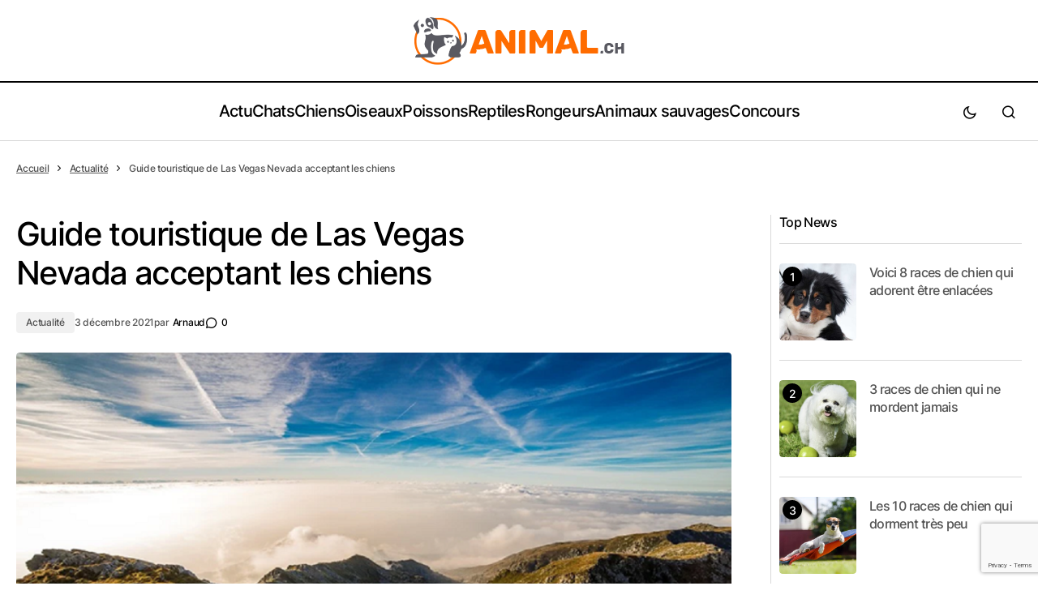

--- FILE ---
content_type: text/html; charset=UTF-8
request_url: https://www.animal.ch/guide-touristique-de-las-vegas-nevada-acceptant-les-chiens/
body_size: 23453
content:

<!DOCTYPE html>
<html lang="fr-FR">
			<head>
<meta name="MobileOptimized" content="width" />
<meta name="HandheldFriendly" content="true" />
<meta name="generator" content="Drupal 11 (https://www.drupal.org)" />

	<meta charset="UTF-8"/>
	<link rel="stylesheet" href="https://www.animal.ch/core/views/43d88819ac/css.css?family=Inter%3A400%2C500%2C700%2C600&amp;subset=latin%2Clatin-ext%2Ccyrillic%2Ccyrillic-ext%2Cvietnamese&amp;display=swap&3" media="all" onload="this.media='all'">
	<link rel="stylesheet" href="https://www.animal.ch/core/views/43d88819ac/design.css?114a0144649a" type="text/css" media="screen"/>
	<meta name="viewport" content="width=device-width,initial-scale=1"/>
	<link rel="author" href="https://www.animal.ch/core/views/43d88819ac/humans.txt"/>
	<link rel="profile" href="http://gmpg.org/xfn/11"/>

	<meta name="publisher" content="Animal.ch">


		<script>!function(e,c){e[c]=e[c]+(e[c]&&" ")+"quform-js"}(document.documentElement,"className");</script><title>Guide touristique de Las Vegas Nevada acceptant les chiens</title>
<meta name="dc.title" content="Guide touristique de Las Vegas Nevada acceptant les chiens">
<meta name="dc.description" content="Las Vegas est l&#039;une des destinations les plus visitées du pays. Les conventions d&#039;affaires, les jeux d&#039;argent avec les célèbres machines à sous, les divertissements et, ces dernières années, même les activités pour enfants ont fait de Las Vegas un endroit que de nombreux visiteurs fréquentent chaque année. La plus…">
<meta name="dc.relation" content="https://www.animal.ch/guide-touristique-de-las-vegas-nevada-acceptant-les-chiens/">
<meta name="dc.source" content="https://www.animal.ch/">
<meta name="dc.language" content="fr_FR">
<meta name="description" content="Las Vegas est l&#039;une des destinations les plus visitées du pays. Les conventions d&#039;affaires, les jeux d&#039;argent avec les célèbres machines à sous, les divertissements et, ces dernières années, même les activités pour enfants ont fait de Las Vegas un endroit que de nombreux visiteurs fréquentent chaque année. La plus…">
<meta name="robots" content="index, follow, max-snippet:-1, max-image-preview:large, max-video-preview:-1">
<link rel="canonical" href="https://www.animal.ch/guide-touristique-de-las-vegas-nevada-acceptant-les-chiens/">
<meta property="og:url" content="https://www.animal.ch/guide-touristique-de-las-vegas-nevada-acceptant-les-chiens/">
<meta property="og:site_name" content="Animal.ch">
<meta property="og:locale" content="fr_FR">
<meta property="og:type" content="article">
<meta property="article:author" content="">
<meta property="article:publisher" content="">
<meta property="article:section" content="Actualité">
<meta property="og:title" content="Guide touristique de Las Vegas Nevada acceptant les chiens">
<meta property="og:description" content="Las Vegas est l&#039;une des destinations les plus visitées du pays. Les conventions d&#039;affaires, les jeux d&#039;argent avec les célèbres machines à sous, les divertissements et, ces dernières années, même les activités pour enfants ont fait de Las Vegas un endroit que de nombreux visiteurs fréquentent chaque année. La plus…">
<meta property="og:image" content="https://www.animal.ch/storage/2021/12/guide-casino-las-vegas-acceptant-les-chiens-01-42-00.png">
<meta property="og:image:secure_url" content="https://www.animal.ch/storage/2021/12/guide-casino-las-vegas-acceptant-les-chiens-01-42-00.png">
<meta property="og:image:width" content="1000">
<meta property="og:image:height" content="666">
<meta property="fb:pages" content="">
<meta property="fb:admins" content="">
<meta property="fb:app_id" content="">
<meta name="twitter:card" content="summary">
<meta name="twitter:site" content="">
<meta name="twitter:creator" content="">
<meta name="twitter:title" content="Guide touristique de Las Vegas Nevada acceptant les chiens">
<meta name="twitter:description" content="Las Vegas est l&#039;une des destinations les plus visitées du pays. Les conventions d&#039;affaires, les jeux d&#039;argent avec les célèbres machines à sous, les divertissements et, ces dernières années, même les activités pour enfants ont fait de Las Vegas un endroit que de nombreux visiteurs fréquentent chaque année. La plus…">
<meta name="twitter:image" content="https://www.animal.ch/storage/2021/12/guide-casino-las-vegas-acceptant-les-chiens-01-42-00.png">
<link rel='dns-prefetch' href='//cdn.gravitec.net' />
<link rel="alternate" type="application/rss+xml" title="Animal.ch &raquo; Flux" href="https://www.animal.ch/feed/" />
<script type="text/javascript" id="wpp-js" src="https://www.animal.ch/core/modules/4c8108552e/assets/js/wpp.min.js?rnd=84647" data-sampling="0" data-sampling-rate="100" data-api-url="https://www.animal.ch/wp-json/wordpress-popular-posts" data-post-id="1122" data-token="73314ba5e4" data-lang="0" data-debug="0"></script>
<style id='wp-img-auto-sizes-contain-inline-css' type='text/css'>
img:is([sizes=auto i],[sizes^="auto," i]){contain-intrinsic-size:3000px 1500px}

</style>
<link rel='stylesheet' id='authors-list-css-css' href='https://www.animal.ch/core/modules/49b7f2cec6/backend/assets/css/front.css?rnd=84647' type='text/css' media='all' />
<link rel='stylesheet' id='jquery-ui-css-css' href='https://www.animal.ch/core/modules/49b7f2cec6/backend/assets/css/jquery-ui.css?rnd=84647' type='text/css' media='all' />
<style  type='text/css'  data-wpacu-inline-css-file='1'>
.wpcf7 .screen-reader-response {
	position: absolute;
	overflow: hidden;
	clip: rect(1px, 1px, 1px, 1px);
	clip-path: inset(50%);
	height: 1px;
	width: 1px;
	margin: -1px;
	padding: 0;
	border: 0;
	word-wrap: normal !important;
}

.wpcf7 .hidden-fields-container {
	display: none;
}

.wpcf7 form .wpcf7-response-output {
	margin: 2em 0.5em 1em;
	padding: 0.2em 1em;
	border: 2px solid #00a0d2; /* Blue */
}

.wpcf7 form.init .wpcf7-response-output,
.wpcf7 form.resetting .wpcf7-response-output,
.wpcf7 form.submitting .wpcf7-response-output {
	display: none;
}

.wpcf7 form.sent .wpcf7-response-output {
	border-color: #46b450; /* Green */
}

.wpcf7 form.failed .wpcf7-response-output,
.wpcf7 form.aborted .wpcf7-response-output {
	border-color: #dc3232; /* Red */
}

.wpcf7 form.spam .wpcf7-response-output {
	border-color: #f56e28; /* Orange */
}

.wpcf7 form.invalid .wpcf7-response-output,
.wpcf7 form.unaccepted .wpcf7-response-output,
.wpcf7 form.payment-required .wpcf7-response-output {
	border-color: #ffb900; /* Yellow */
}

.wpcf7-form-control-wrap {
	position: relative;
}

.wpcf7-not-valid-tip {
	color: #dc3232; /* Red */
	font-size: 1em;
	font-weight: normal;
	display: block;
}

.use-floating-validation-tip .wpcf7-not-valid-tip {
	position: relative;
	top: -2ex;
	left: 1em;
	z-index: 100;
	border: 1px solid #dc3232;
	background: #fff;
	padding: .2em .8em;
	width: 24em;
}

.wpcf7-list-item {
	display: inline-block;
	margin: 0 0 0 1em;
}

.wpcf7-list-item-label::before,
.wpcf7-list-item-label::after {
	content: " ";
}

.wpcf7-spinner {
	visibility: hidden;
	display: inline-block;
	background-color: #23282d; /* Dark Gray 800 */
	opacity: 0.75;
	width: 24px;
	height: 24px;
	border: none;
	border-radius: 100%;
	padding: 0;
	margin: 0 24px;
	position: relative;
}

form.submitting .wpcf7-spinner {
	visibility: visible;
}

.wpcf7-spinner::before {
	content: '';
	position: absolute;
	background-color: #fbfbfc; /* Light Gray 100 */
	top: 4px;
	left: 4px;
	width: 6px;
	height: 6px;
	border: none;
	border-radius: 100%;
	transform-origin: 8px 8px;
	animation-name: spin;
	animation-duration: 1000ms;
	animation-timing-function: linear;
	animation-iteration-count: infinite;
}

@media (prefers-reduced-motion: reduce) {
	.wpcf7-spinner::before {
		animation-name: blink;
		animation-duration: 2000ms;
	}
}

@keyframes spin {
	from {
		transform: rotate(0deg);
	}

	to {
		transform: rotate(360deg);
	}
}

@keyframes blink {
	from {
		opacity: 0;
	}

	50% {
		opacity: 1;
	}

	to {
		opacity: 0;
	}
}

.wpcf7 [inert] {
	opacity: 0.5;
}

.wpcf7 input[type="file"] {
	cursor: pointer;
}

.wpcf7 input[type="file"]:disabled {
	cursor: default;
}

.wpcf7 .wpcf7-submit:disabled {
	cursor: not-allowed;
}

.wpcf7 input[type="url"],
.wpcf7 input[type="email"],
.wpcf7 input[type="tel"] {
	direction: ltr;
}

.wpcf7-reflection > output {
	display: list-item;
	list-style: none;
}

.wpcf7-reflection > output[hidden] {
	display: none;
}

</style>
<style  type='text/css'  data-wpacu-inline-css-file='1'>

.extcf7_pro_added-repeater{
	position: relative;
}

.extcf7_pro-delete-repeater{
	border: 1px solid #bababa;
    color: #7a7782;
    background-color: #f0f3f5;
    font-weight: bold;
    border-radius: 3px;
    padding: 0px;
    margin-left: 2px;
    cursor: pointer;
    font-size: 20px;
    position: absolute;
    right: 0;
    width: 42px;
    display: inline-flex;
    justify-content: center;
    align-items: center;
}

.extcf7_pro-delete-repeater:hover{
	color: #da2020;
    background-color: #f5dada;
}

.wpcf7-mdnd-uploaded-file{
    display: none;
}

.extcf7_pro_added-repeater .wpcf7-form-control-wrap input {
    width: calc(100% - 42px);
}

</style>
<link rel='stylesheet' id='quform-css' href='https://www.animal.ch/core/modules/fef0575a8e/cache/quform.css?rnd=84647' type='text/css' media='all' />
<link rel='stylesheet' id='ez-toc-css' href='https://www.animal.ch/core/modules/easy-table-of-contents/assets/css/screen.min.css?rnd=84647' type='text/css' media='all' />
<style id='ez-toc-inline-css' type='text/css'>
div#ez-toc-container .ez-toc-title {font-size: 120%;}div#ez-toc-container .ez-toc-title {font-weight: 500;}div#ez-toc-container ul li , div#ez-toc-container ul li a {font-size: 95%;}div#ez-toc-container ul li , div#ez-toc-container ul li a {font-weight: 500;}div#ez-toc-container nav ul ul li {font-size: 90%;}div#ez-toc-container {background: #fcfcfc;border: 1px solid #ddd;}div#ez-toc-container p.ez-toc-title , #ez-toc-container .ez_toc_custom_title_icon , #ez-toc-container .ez_toc_custom_toc_icon {color: #4f4f4f;}div#ez-toc-container ul.ez-toc-list a {color: #dd9933;}div#ez-toc-container ul.ez-toc-list a:hover {color: #e56f34;}div#ez-toc-container ul.ez-toc-list a:visited {color: #e5c834;}.ez-toc-counter nav ul li a::before {color: ;}.ez-toc-box-title {font-weight: bold; margin-bottom: 10px; text-align: center; text-transform: uppercase; letter-spacing: 1px; color: #666; padding-bottom: 5px;position:absolute;top:-4%;left:5%;background-color: inherit;transition: top 0.3s ease;}.ez-toc-box-title.toc-closed {top:-25%;}
.ez-toc-container-direction {direction: ltr;}.ez-toc-counter ul {direction: ltr;counter-reset: item ;}.ez-toc-counter nav ul li a::before {content: counter(item, square) '  ';margin-right: .2em; counter-increment: item;flex-grow: 0;flex-shrink: 0;float: left; }.ez-toc-widget-direction {direction: ltr;}.ez-toc-widget-container ul {direction: ltr;counter-reset: item ;}.ez-toc-widget-container nav ul li a::before {content: counter(item, square) '  ';margin-right: .2em; counter-increment: item;flex-grow: 0;flex-shrink: 0;float: left; }

</style>
<style  type='text/css'  data-wpacu-inline-css-file='1'>
/*
Wordpress Popular Posts plugin stylesheet
Developed by Hector Cabrera
cabrerahector.com | @cabrerahector

Use the following classes to style your popular posts list as you like.
*/

/* Styles the "Sorry, no data so far" message */
.wpp-no-data {
}

/* UL - Popular Posts container styles */
.wpp-list {
}

    /* LI - Post container styles */
    .wpp-list li {
        overflow: hidden;
        float: none;
        clear: both;
        margin-bottom: 1rem;
    }

    .wpp-list li:last-of-type {
        margin-bottom: 0;
    }

    /* Styles for the popular post in view */
    .wpp-list li.current {
    }

        /* Thumbnail styles */
        .wpp-thumbnail {
            display: inline;
            float: left;
            margin: 0 1rem 0 0;
            border: none;
        }

        .wpp_def_no_src {
            object-fit: contain;
        }

        /* Title styles */
        .wpp-post-title {
        }

        /* Excerpt styles */
        .wpp-excerpt {
        }

        .wpp-excerpt:empty {
            display: none;
        }

        /* Stats tag styles */
        .wpp-meta, .post-stats {
            display: block;
            font-size: 0.8em;
        }

        .wpp-meta:empty, .post-stats:empty {
            display: none;
        }

            /* Comments count styles */
            .wpp-comments {
            }

            /* Views count styles */
            .wpp-views {
            }

            /* Author styles */
            .wpp-author {
            }

            /* Post date styles */
            .wpp-date {
            }

            /* Post category styles */
            .wpp-category {
            }

        /* WP-PostRatings styles */
        .wpp-rating {
        }
</style>
<link rel='stylesheet' id='wpdiscuz-frontend-css-css' href='https://www.animal.ch/core/modules/1f02ccaf90/themes/default/style.css?rnd=84647' type='text/css' media='all' />
<style id='wpdiscuz-frontend-css-inline-css' type='text/css'>
 #wpdcom .wpd-blog-administrator .wpd-comment-label{color:#ffffff;background-color:#00B38F;border:none}#wpdcom .wpd-blog-administrator .wpd-comment-author, #wpdcom .wpd-blog-administrator .wpd-comment-author a{color:#00B38F}#wpdcom.wpd-layout-1 .wpd-comment .wpd-blog-administrator .wpd-avatar img{border-color:#00B38F}#wpdcom.wpd-layout-2 .wpd-comment.wpd-reply .wpd-comment-wrap.wpd-blog-administrator{border-left:3px solid #00B38F}#wpdcom.wpd-layout-2 .wpd-comment .wpd-blog-administrator .wpd-avatar img{border-bottom-color:#00B38F}#wpdcom.wpd-layout-3 .wpd-blog-administrator .wpd-comment-subheader{border-top:1px dashed #00B38F}#wpdcom.wpd-layout-3 .wpd-reply .wpd-blog-administrator .wpd-comment-right{border-left:1px solid #00B38F}#wpdcom .wpd-blog-editor .wpd-comment-label{color:#ffffff;background-color:#00B38F;border:none}#wpdcom .wpd-blog-editor .wpd-comment-author, #wpdcom .wpd-blog-editor .wpd-comment-author a{color:#00B38F}#wpdcom.wpd-layout-1 .wpd-comment .wpd-blog-editor .wpd-avatar img{border-color:#00B38F}#wpdcom.wpd-layout-2 .wpd-comment.wpd-reply .wpd-comment-wrap.wpd-blog-editor{border-left:3px solid #00B38F}#wpdcom.wpd-layout-2 .wpd-comment .wpd-blog-editor .wpd-avatar img{border-bottom-color:#00B38F}#wpdcom.wpd-layout-3 .wpd-blog-editor .wpd-comment-subheader{border-top:1px dashed #00B38F}#wpdcom.wpd-layout-3 .wpd-reply .wpd-blog-editor .wpd-comment-right{border-left:1px solid #00B38F}#wpdcom .wpd-blog-author .wpd-comment-label{color:#ffffff;background-color:#00B38F;border:none}#wpdcom .wpd-blog-author .wpd-comment-author, #wpdcom .wpd-blog-author .wpd-comment-author a{color:#00B38F}#wpdcom.wpd-layout-1 .wpd-comment .wpd-blog-author .wpd-avatar img{border-color:#00B38F}#wpdcom.wpd-layout-2 .wpd-comment .wpd-blog-author .wpd-avatar img{border-bottom-color:#00B38F}#wpdcom.wpd-layout-3 .wpd-blog-author .wpd-comment-subheader{border-top:1px dashed #00B38F}#wpdcom.wpd-layout-3 .wpd-reply .wpd-blog-author .wpd-comment-right{border-left:1px solid #00B38F}#wpdcom .wpd-blog-contributor .wpd-comment-label{color:#ffffff;background-color:#00B38F;border:none}#wpdcom .wpd-blog-contributor .wpd-comment-author, #wpdcom .wpd-blog-contributor .wpd-comment-author a{color:#00B38F}#wpdcom.wpd-layout-1 .wpd-comment .wpd-blog-contributor .wpd-avatar img{border-color:#00B38F}#wpdcom.wpd-layout-2 .wpd-comment .wpd-blog-contributor .wpd-avatar img{border-bottom-color:#00B38F}#wpdcom.wpd-layout-3 .wpd-blog-contributor .wpd-comment-subheader{border-top:1px dashed #00B38F}#wpdcom.wpd-layout-3 .wpd-reply .wpd-blog-contributor .wpd-comment-right{border-left:1px solid #00B38F}#wpdcom .wpd-blog-subscriber .wpd-comment-label{color:#ffffff;background-color:#00B38F;border:none}#wpdcom .wpd-blog-subscriber .wpd-comment-author, #wpdcom .wpd-blog-subscriber .wpd-comment-author a{color:#00B38F}#wpdcom.wpd-layout-2 .wpd-comment .wpd-blog-subscriber .wpd-avatar img{border-bottom-color:#00B38F}#wpdcom.wpd-layout-3 .wpd-blog-subscriber .wpd-comment-subheader{border-top:1px dashed #00B38F}#wpdcom .wpd-blog-wpvqgr_manager .wpd-comment-label{color:#ffffff;background-color:#00B38F;border:none}#wpdcom .wpd-blog-wpvqgr_manager .wpd-comment-author, #wpdcom .wpd-blog-wpvqgr_manager .wpd-comment-author a{color:#00B38F}#wpdcom.wpd-layout-1 .wpd-comment .wpd-blog-wpvqgr_manager .wpd-avatar img{border-color:#00B38F}#wpdcom.wpd-layout-2 .wpd-comment .wpd-blog-wpvqgr_manager .wpd-avatar img{border-bottom-color:#00B38F}#wpdcom.wpd-layout-3 .wpd-blog-wpvqgr_manager .wpd-comment-subheader{border-top:1px dashed #00B38F}#wpdcom.wpd-layout-3 .wpd-reply .wpd-blog-wpvqgr_manager .wpd-comment-right{border-left:1px solid #00B38F}#wpdcom .wpd-blog-post_author .wpd-comment-label{color:#ffffff;background-color:#00B38F;border:none}#wpdcom .wpd-blog-post_author .wpd-comment-author, #wpdcom .wpd-blog-post_author .wpd-comment-author a{color:#00B38F}#wpdcom .wpd-blog-post_author .wpd-avatar img{border-color:#00B38F}#wpdcom.wpd-layout-1 .wpd-comment .wpd-blog-post_author .wpd-avatar img{border-color:#00B38F}#wpdcom.wpd-layout-2 .wpd-comment.wpd-reply .wpd-comment-wrap.wpd-blog-post_author{border-left:3px solid #00B38F}#wpdcom.wpd-layout-2 .wpd-comment .wpd-blog-post_author .wpd-avatar img{border-bottom-color:#00B38F}#wpdcom.wpd-layout-3 .wpd-blog-post_author .wpd-comment-subheader{border-top:1px dashed #00B38F}#wpdcom.wpd-layout-3 .wpd-reply .wpd-blog-post_author .wpd-comment-right{border-left:1px solid #00B38F}#wpdcom .wpd-blog-guest .wpd-comment-label{color:#ffffff;background-color:#00B38F;border:none}#wpdcom .wpd-blog-guest .wpd-comment-author, #wpdcom .wpd-blog-guest .wpd-comment-author a{color:#00B38F}#wpdcom.wpd-layout-3 .wpd-blog-guest .wpd-comment-subheader{border-top:1px dashed #00B38F}#comments, #respond, .comments-area, #wpdcom{}#wpdcom .ql-editor > *{color:#777777}#wpdcom .ql-editor::before{}#wpdcom .ql-toolbar{border:1px solid #DDDDDD;border-top:none}#wpdcom .ql-container{border:1px solid #DDDDDD;border-bottom:none}#wpdcom .wpd-form-row .wpdiscuz-item input[type="text"], #wpdcom .wpd-form-row .wpdiscuz-item input[type="email"], #wpdcom .wpd-form-row .wpdiscuz-item input[type="url"], #wpdcom .wpd-form-row .wpdiscuz-item input[type="color"], #wpdcom .wpd-form-row .wpdiscuz-item input[type="date"], #wpdcom .wpd-form-row .wpdiscuz-item input[type="datetime"], #wpdcom .wpd-form-row .wpdiscuz-item input[type="datetime-local"], #wpdcom .wpd-form-row .wpdiscuz-item input[type="month"], #wpdcom .wpd-form-row .wpdiscuz-item input[type="number"], #wpdcom .wpd-form-row .wpdiscuz-item input[type="time"], #wpdcom textarea, #wpdcom select{border:1px solid #DDDDDD;color:#777777}#wpdcom .wpd-form-row .wpdiscuz-item textarea{border:1px solid #DDDDDD}#wpdcom input::placeholder, #wpdcom textarea::placeholder, #wpdcom input::-moz-placeholder, #wpdcom textarea::-webkit-input-placeholder{}#wpdcom .wpd-comment-text{color:#777777}#wpdcom .wpd-thread-head .wpd-thread-info{border-bottom:2px solid #00B38F}#wpdcom .wpd-thread-head .wpd-thread-info.wpd-reviews-tab svg{fill:#00B38F}#wpdcom .wpd-thread-head .wpdiscuz-user-settings{border-bottom:2px solid #00B38F}#wpdcom .wpd-thread-head .wpdiscuz-user-settings:hover{color:#00B38F}#wpdcom .wpd-comment .wpd-follow-link:hover{color:#00B38F}#wpdcom .wpd-comment-status .wpd-sticky{color:#00B38F}#wpdcom .wpd-thread-filter .wpdf-active{color:#00B38F;border-bottom-color:#00B38F}#wpdcom .wpd-comment-info-bar{border:1px dashed #33c3a6;background:#e6f8f4}#wpdcom .wpd-comment-info-bar .wpd-current-view i{color:#00B38F}#wpdcom .wpd-filter-view-all:hover{background:#00B38F}#wpdcom .wpdiscuz-item .wpdiscuz-rating > label{color:#DDDDDD}#wpdcom .wpdiscuz-item .wpdiscuz-rating:not(:checked) > label:hover, .wpdiscuz-rating:not(:checked) > label:hover ~ label{}#wpdcom .wpdiscuz-item .wpdiscuz-rating > input ~ label:hover, #wpdcom .wpdiscuz-item .wpdiscuz-rating > input:not(:checked) ~ label:hover ~ label, #wpdcom .wpdiscuz-item .wpdiscuz-rating > input:not(:checked) ~ label:hover ~ label{color:#FFED85}#wpdcom .wpdiscuz-item .wpdiscuz-rating > input:checked ~ label:hover, #wpdcom .wpdiscuz-item .wpdiscuz-rating > input:checked ~ label:hover, #wpdcom .wpdiscuz-item .wpdiscuz-rating > label:hover ~ input:checked ~ label, #wpdcom .wpdiscuz-item .wpdiscuz-rating > input:checked + label:hover ~ label, #wpdcom .wpdiscuz-item .wpdiscuz-rating > input:checked ~ label:hover ~ label, .wpd-custom-field .wcf-active-star, #wpdcom .wpdiscuz-item .wpdiscuz-rating > input:checked ~ label{color:#FFD700}#wpd-post-rating .wpd-rating-wrap .wpd-rating-stars svg .wpd-star{fill:#DDDDDD}#wpd-post-rating .wpd-rating-wrap .wpd-rating-stars svg .wpd-active{fill:#FFD700}#wpd-post-rating .wpd-rating-wrap .wpd-rate-starts svg .wpd-star{fill:#DDDDDD}#wpd-post-rating .wpd-rating-wrap .wpd-rate-starts:hover svg .wpd-star{fill:#FFED85}#wpd-post-rating.wpd-not-rated .wpd-rating-wrap .wpd-rate-starts svg:hover ~ svg .wpd-star{fill:#DDDDDD}.wpdiscuz-post-rating-wrap .wpd-rating .wpd-rating-wrap .wpd-rating-stars svg .wpd-star{fill:#DDDDDD}.wpdiscuz-post-rating-wrap .wpd-rating .wpd-rating-wrap .wpd-rating-stars svg .wpd-active{fill:#FFD700}#wpdcom .wpd-comment .wpd-follow-active{color:#ff7a00}#wpdcom .page-numbers{color:#555;border:#555 1px solid}#wpdcom span.current{background:#555}#wpdcom.wpd-layout-1 .wpd-new-loaded-comment > .wpd-comment-wrap > .wpd-comment-right{background:#FFFAD6}#wpdcom.wpd-layout-2 .wpd-new-loaded-comment.wpd-comment > .wpd-comment-wrap > .wpd-comment-right{background:#FFFAD6}#wpdcom.wpd-layout-2 .wpd-new-loaded-comment.wpd-comment.wpd-reply > .wpd-comment-wrap > .wpd-comment-right{background:transparent}#wpdcom.wpd-layout-2 .wpd-new-loaded-comment.wpd-comment.wpd-reply > .wpd-comment-wrap{background:#FFFAD6}#wpdcom.wpd-layout-3 .wpd-new-loaded-comment.wpd-comment > .wpd-comment-wrap > .wpd-comment-right{background:#FFFAD6}#wpdcom .wpd-follow:hover i, #wpdcom .wpd-unfollow:hover i, #wpdcom .wpd-comment .wpd-follow-active:hover i{color:#00B38F}#wpdcom .wpdiscuz-readmore{cursor:pointer;color:#00B38F}.wpd-custom-field .wcf-pasiv-star, #wpcomm .wpdiscuz-item .wpdiscuz-rating > label{color:#DDDDDD}.wpd-wrapper .wpd-list-item.wpd-active{border-top:3px solid #00B38F}#wpdcom.wpd-layout-2 .wpd-comment.wpd-reply.wpd-unapproved-comment .wpd-comment-wrap{border-left:3px solid #FFFAD6}#wpdcom.wpd-layout-3 .wpd-comment.wpd-reply.wpd-unapproved-comment .wpd-comment-right{border-left:1px solid #FFFAD6}#wpdcom .wpd-prim-button{background-color:#07B290;color:#FFFFFF}#wpdcom .wpd_label__check i.wpdicon-on{color:#07B290;border:1px solid #83d9c8}#wpd-bubble-wrapper #wpd-bubble-all-comments-count{color:#1DB99A}#wpd-bubble-wrapper > div{background-color:#1DB99A}#wpd-bubble-wrapper > #wpd-bubble #wpd-bubble-add-message{background-color:#1DB99A}#wpd-bubble-wrapper > #wpd-bubble #wpd-bubble-add-message::before{border-left-color:#1DB99A;border-right-color:#1DB99A}#wpd-bubble-wrapper.wpd-right-corner > #wpd-bubble #wpd-bubble-add-message::before{border-left-color:#1DB99A;border-right-color:#1DB99A}.wpd-inline-icon-wrapper path.wpd-inline-icon-first{fill:#1DB99A}.wpd-inline-icon-count{background-color:#1DB99A}.wpd-inline-icon-count::before{border-right-color:#1DB99A}.wpd-inline-form-wrapper::before{border-bottom-color:#1DB99A}.wpd-inline-form-question{background-color:#1DB99A}.wpd-inline-form{background-color:#1DB99A}.wpd-last-inline-comments-wrapper{border-color:#1DB99A}.wpd-last-inline-comments-wrapper::before{border-bottom-color:#1DB99A}.wpd-last-inline-comments-wrapper .wpd-view-all-inline-comments{background:#1DB99A}.wpd-last-inline-comments-wrapper .wpd-view-all-inline-comments:hover,.wpd-last-inline-comments-wrapper .wpd-view-all-inline-comments:active,.wpd-last-inline-comments-wrapper .wpd-view-all-inline-comments:focus{background-color:#1DB99A}#wpdcom .ql-snow .ql-tooltip[data-mode="link"]::before{content:"Enter link:"}#wpdcom .ql-snow .ql-tooltip.ql-editing a.ql-action::after{content:"Enregistrer"}.comments-area{width:auto}

</style>
<link rel='stylesheet' id='wpdiscuz-fa-css' href='https://www.animal.ch/core/modules/1f02ccaf90/assets/third-party/font-awesome-5.13.0/css/fa.min.css?rnd=84647' type='text/css' media='all' />
<link rel='stylesheet' id='wpdiscuz-combo-css-css' href='https://www.animal.ch/core/modules/1f02ccaf90/assets/css/wpdiscuz-combo.min.css?rnd=84647' type='text/css' media='all' />
<script type="text/javascript" src="https://www.animal.ch/lib/js/jquery/jquery.min.js?rnd=84647" id="jquery-core-js"></script>
<script type="text/javascript" src="https://www.animal.ch/lib/js/jquery/jquery-migrate.min.js?rnd=84647" id="jquery-migrate-js"></script>
<script type="text/javascript" src="https://cdn.gravitec.net/storage/08acf43b54e12a1a808e751513c1a606/client.js?service=wp&amp;wpath=https%3A%2F%2Fwww.animal.ch%2Fwp-content%2Fplugins%2Fgravitec-net-web-push-notifications%2F%2Fsdk_files%2Fsw.php&amp;ver=2.9.18" id="gravitecnet-js"></script>
<script>
  window.FAST_CMP_OPTIONS = {
    publisherName: 'Animal.ch',
    domainUid: '2133a6ef-3a9b-5866-8350-858c4f878827',
    countryCode: 'CH',
    policyUrl: 'https://www.animal.ch/informations-legales/',
    displaySynchronous: false,
    customOpener: false,
    bootstrap: { excludedIABVendors: [], excludedGoogleVendors: [] },
    translations: {
      fr: {
        buttons: {
          accept: 'Fermer et Accepter',
        }
      },
    },
    publisherLogo: function(c) {
      return c.createElement("img", {
        style: "height: 35px; transform: scale(1.5);",
        src: "https://www.animal.ch/storage/2021/12/logo_animal-ch_272x90.png",
      })
    },
  };

  (function(){var e={617:function(e){window.FAST_CMP_T0=Date.now();window.FAST_CMP_QUEUE={};window.FAST_CMP_QUEUE_ID=0;function a(){var e=Array.prototype.slice.call(arguments);if(!e.length)return Object.values(window.FAST_CMP_QUEUE);else if("ping"===e[0]){if("function"===typeof e[2])e[2]({cmpLoaded:false,cmpStatus:"stub",apiVersion:"2.0",cmpId:parseInt("388",10)})}else window.FAST_CMP_QUEUE[window.FAST_CMP_QUEUE_ID++]=e}e.exports={name:"light",handler:a}}};var a={};function t(r){var n=a[r];if(void 0!==n)return n.exports;var i=a[r]={exports:{}};e[r](i,i.exports,t);return i.exports}var r={};!function(){var e=t(617);var a="__tcfapiLocator";var r=window;var n=r;var i;function o(){var e=r.document;var t=!!r.frames[a];if(!t)if(e.body){var n=e.createElement("iframe");n.style.cssText="display:none";n.name=a;e.body.appendChild(n)}else setTimeout(o,5);return!t}function s(e){var a="string"===typeof e.data;var t={};if(a)try{t=JSON.parse(e.data)}catch(e){}else t=e.data;var r="object"===typeof t?t.__tcfapiCall:null;if(r)window.__tcfapi(r.command,r.version,(function(t,n){var i={__tcfapiReturn:{returnValue:t,success:n,callId:r.callId}};if(e&&e.source&&e.source.postMessage)e.source.postMessage(a?JSON.stringify(i):i,"*")}),r.parameter)}while(n){try{if(n.frames[a]){i=n;break}}catch(e){}if(n===r.top)break;n=n.parent}if("custom"!==r.FAST_CMP_HANDLER)if(!i){o();r.__tcfapi=e.handler;r.FAST_CMP_HANDLER=e.name;r.addEventListener("message",s,false)}else{r.__tcfapi=e.handler;r.FAST_CMP_HANDLER=e.name}}()})();
</script>
<script src="https://static.fastcmp.com/fast-cmp-stub.js" async="true" data-no-optimize="1"></script>
<style id="fast-cmp-custom-styles">
  #fast-cmp-container {
    height:70%;
    max-height:600px;
    width:100%;
    top:50%;
    right:auto;
    bottom:auto;
    left:50%;
    transform:translate(-50%, -50%);
  }
  
  #fast-cmp-home button {
    padding: 18px 24px;
    border-radius: 30px;
  }

  #fast-cmp-home .fast-cmp-button-secondary {
    background-color: transparent;
    text-decoration: none !important;
  }

  #fast-cmp-home .fast-cmp-button-secondary:not(:disabled):hover {
    background-color: transparent !important;
    color: #c7ccd3 !important;
  }

  #fast-cmp-home .fast-cmp-button-secondary:not(:disabled):active {
    background-color: transparent !important;
    color: #c7ccd3 !important;
  }

  #fast-cmp-home .fast-cmp-navigation-button {
    background-color: transparent !important;
    color: #0071f2 !important;
    box-shadow: inset 0 0 0 1px #0071f2;
  }

  #fast-cmp-home .fast-cmp-navigation-button:not(:disabled):hover {
    color: #0065d9 !important;
    box-shadow: inset 0 0 0 1px #0065d9;
  }

  #fast-cmp-home .fast-cmp-navigation-button:not(:disabled):active {
    color: #005ac1 !important;
    box-shadow: inset 0 0 0 1px #005ac1;
  }

  #fast-cmp-home .fast-cmp-layout-header {
    box-shadow: none;
  }

  #fast-cmp-home .fast-cmp-layout-body {
    padding: 8px 16px 16px;
  }

  #fast-cmp-home .fast-cmp-layout-body h1 {
    font-size:14px;
    font-weight:normal;
    text-align:left;
    margin-bottom:16px;
  }

  #fast-cmp-home .fast-cmp-layout-body h1 strong {
    font-weight:normal;
  }


  #fast-cmp-home .fast-cmp-layout-header > div > h2 {
    font-size:16px;
    color:#000;
  }

  #fast-cmp-home .fast-cmp-layout-wrapper {
    bottom: 76px;
  }

  #fast-cmp-home .fast-cmp-layout-nav {
    height: 76px;
  }

  @media only screen and (max-width: 991px) {
    #fast-cmp-home .fast-cmp-layout-header > div:first-child,
    #fast-cmp-home .fast-cmp-layout-header > div:last-child {
      min-width:44px;
    }

    #fast-cmp-home .fast-cmp-layout-wrapper {
      bottom: 216px;
    }

    #fast-cmp-home .fast-cmp-layout-nav {
      height: 216px;
      padding: 24px 12px 0;
    }

    #fast-cmp-home .fast-cmp-layout-nav > span.fast-cmp-home-custom {
      display: table-header-group;
    }

    #fast-cmp-home .fast-cmp-layout-nav > span.fast-cmp-home-refuse {
      display: table-header-group;
    }

    #fast-cmp-home .fast-cmp-layout-nav > span.fast-cmp-home-accept {
      display: table-footer-group;
    }

    #fast-cmp-home .fast-cmp-layout-nav > span > button {
      margin-bottom: 12px;
    }
  }

  @media only screen and (min-width: 992px) {
    #fast-cmp-container {
      height:470px;
      width:770px;
    }

    #fast-cmp-home .fast-cmp-layout-header > div > h2 {
      font-size:20px;
    }
  }
</style>


<script type="text/javascript">
  window._taboola = window._taboola || [];
  _taboola.push({article:'auto'});
  !function (e, f, u, i) {
    if (!document.getElementById(i)){
      e.async = 1;
      e.src = u;
      e.id = i;
      f.parentNode.insertBefore(e, f);
    }
  }(document.createElement('script'),
  document.getElementsByTagName('script')[0],
  '//cdn.taboola.com/libtrc/multijob-animalch/loader.js',
  'tb_loader_script');
  if(window.performance && typeof window.performance.mark == 'function')
    {window.performance.mark('tbl_ic');}
</script>
<style type="text/css">div[data-actirise-slot="top-content"] {
  display: none;
  margin: 10px auto;
}

@media screen and (max-width: 480px) {
  div[data-actirise-slot="top-content"].device-mobile {
    display: flex !important;
    width: 100%;
    min-height: 380px;
  }
}

@media screen and (min-width: 481px) and (max-width: 769px) {
  div[data-actirise-slot="top-content"].device-tablet {
    display: flex !important;
    width: 100%;
    min-height: 380px;
  }
}

div[data-actirise-slot="top-page"] {
  display: none;
  margin: 10px auto;
}

@media screen and (max-width: 480px) {
  div[data-actirise-slot="top-page"].device-mobile {
    display: flex !important;
    width: 100%;
    min-height: 280px;
  }
}

@media screen and (min-width: 481px) and (max-width: 769px) {
  div[data-actirise-slot="top-page"].device-tablet {
    display: flex !important;
    width: 100%;
    min-height: 280px;
  }
}

</style>
<meta name="p:domain_verify" content="9cfdcf6f0a8eeff3d551c426599a448c"/>
<script id="xieg6Sie" src="https://cdn.viously.com/js/sdk/boot.js"></script>


<meta name="google-site-verification" content="YVEJjdwGasHTx_nDcQ3ojYE-rNCxE-NwVy-1C81vm-k" />


<script>(function(w,d,s,l,i){w[l]=w[l]||[];w[l].push({'gtm.start':
new Date().getTime(),event:'gtm.js'});var f=d.getElementsByTagName(s)[0],
j=d.createElement(s),dl=l!='dataLayer'?'&l='+l:'';j.async=true;j.src=
'https://www.googletagmanager.com/gtm.js?id='+i+dl;f.parentNode.insertBefore(j,f);
})(window,document,'script','dataLayer','GTM-N26BBTDH');</script>



            <style id="wpp-loading-animation-styles">@-webkit-keyframes bgslide{from{background-position-x:0}to{background-position-x:-200%}}@keyframes bgslide{from{background-position-x:0}to{background-position-x:-200%}}.wpp-widget-block-placeholder,.wpp-shortcode-placeholder{margin:0 auto;width:60px;height:3px;background:#dd3737;background:linear-gradient(90deg,#dd3737 0%,#571313 10%,#dd3737 100%);background-size:200% auto;border-radius:3px;-webkit-animation:bgslide 1s infinite linear;animation:bgslide 1s infinite linear}</style>
            <link rel="icon" href="https://www.animal.ch/storage/2021/12/favicon-150x150.png" sizes="32x32" />
<link rel="icon" href="https://www.animal.ch/storage/2021/12/favicon.png" sizes="192x192" />
<link rel="apple-touch-icon" href="https://www.animal.ch/storage/2021/12/favicon.png" />
<meta name="msapplication-TileImage" content="https://www.animal.ch/storage/2021/12/favicon.png" />
		<style type="text/css" id="wp-custom-css">
			.sub-menu{
	background:#fff!important;
}		</style>
		<noscript><style id="rocket-lazyload-nojs-css">.rll-youtube-player, [data-lazy-src]{display:none !important;}</style></noscript>

	
</head>
						<body class="wp-singular post-template-default single single-post postid-1122 single-format-standard wp-theme-themecool" data-scheme='light'>
		


		<div class="cs-offcanvas" data-scheme="dark">
	<div class="cs-offcanvas__header">
		<div class="cs-logo">
			<a class="cs-header__logo cs-logo-default " href="https://www.animal.ch">
									<img src="https://www.animal.ch/storage/2021/12/logo_animal-ch_272x90.png" alt="Animal.ch Logo"/>
							</a>
			<a class="cs-header__logo cs-logo-dark " href="https://www.animal.ch">
									<img src="https://www.animal.ch/storage/2021/12/logo_animal-ch_272x90.png" alt="Animal.ch Logo"/>
							</a>
		</div>

		<nav class="cs-offcanvas__nav">
			<span class="cs-offcanvas__toggle" role="button" aria-label="Close mobile menu button">
				<i class="cs-icon cs-icon-x"></i>
			</span>
		</nav>

	</div>
	<aside class="cs-offcanvas__sidebar">
		<div class="cs-offcanvas__inner cs-offcanvas__area cs-widget-area">
			<div class="widget widget_nav_menu">
				<div class="menu-primary-container">


					


 <ul id="menu-primary-1" class="cs-header__nav-inner">
            <li class="__li menu-item menu-item-type-taxonomy menu-item-object-category current-post-ancestor current-menu-parent current-post-parent menu-item-has-children menu-item-1449">
            <a class="__a" target="_self" href="https://www.animal.ch/category/actualite/"><span>Actu</span></a>
                            


<ul class="sub-menu cs-sm-position-init" data-scheme="light">
           <li class="__li menu-item menu-item-type-taxonomy menu-item-object-category menu-item-3652">
            <a class="__a" target="_self" href="https://www.animal.ch/category/actualite/abecedaire-des-animaux/"><span>Abécédaire des animaux</span></a>
                    </li>
            <li class="__li menu-item menu-item-type-taxonomy menu-item-object-category menu-item-17773">
            <a class="__a" target="_self" href="https://www.animal.ch/category/actualite/questions-curiosites/"><span>Questions &amp; Curiosités</span></a>
                    </li>
            <li class="__li menu-item menu-item-type-taxonomy menu-item-object-category menu-item-1827">
            <a class="__a" target="_self" href="https://www.animal.ch/category/conseils/"><span>Conseils</span></a>
                    </li>
            <li class="__li menu-item menu-item-type-taxonomy menu-item-object-category menu-item-2281">
            <a class="__a" target="_self" href="https://www.animal.ch/category/zoos-parcs-animaliers/"><span>Zoos & Parcs</span></a>
                    </li>
    </ul>
                    </li>
            <li class="__li menu-item menu-item-type-custom menu-item-object-custom menu-item-home menu-item-has-children menu-item-1425">
            <a class="__a" target="_self" href="https://www.animal.ch/#"><span>Chats</span></a>
                            


<ul class="sub-menu cs-sm-position-init" data-scheme="light">
           <li class="__li menu-item menu-item-type-custom menu-item-object-custom menu-item-1432">
            <a class="__a" target="_self" href="https://www.animal.ch/animaux/chat/"><span>Races de chat</span></a>
                    </li>
            <li class="__li menu-item menu-item-type-taxonomy menu-item-object-category menu-item-1438">
            <a class="__a" target="_self" href="https://www.animal.ch/category/actu-chat/"><span>Actu chat</span></a>
                    </li>
            <li class="__li menu-item menu-item-type-taxonomy menu-item-object-category menu-item-1443">
            <a class="__a" target="_self" href="https://www.animal.ch/category/conseils-pour-les-chats/"><span>Conseils pour les chats</span></a>
                    </li>
            <li class="__li menu-item menu-item-type-taxonomy menu-item-object-category menu-item-6593">
            <a class="__a" target="_self" href="https://www.animal.ch/category/conseils-veterinaire-chats/"><span>Conseils de notre vétérinaire pour les chats</span></a>
                    </li>
            <li class="__li menu-item menu-item-type-taxonomy menu-item-object-category menu-item-1447">
            <a class="__a" target="_self" href="https://www.animal.ch/category/sante-pour-les-chats/"><span>Santé pour les chats</span></a>
                    </li>
    </ul>
                    </li>
            <li class="__li menu-item menu-item-type-custom menu-item-object-custom menu-item-home menu-item-has-children menu-item-1426">
            <a class="__a" target="_self" href="https://www.animal.ch/#"><span>Chiens</span></a>
                            


<ul class="sub-menu cs-sm-position-init" data-scheme="light">
           <li class="__li menu-item menu-item-type-custom menu-item-object-custom menu-item-1433">
            <a class="__a" target="_self" href="https://www.animal.ch/animaux/chien/"><span>Races de chien</span></a>
                    </li>
            <li class="__li menu-item menu-item-type-taxonomy menu-item-object-category menu-item-1439">
            <a class="__a" target="_self" href="https://www.animal.ch/category/actu-chien/"><span>Actu chien</span></a>
                    </li>
            <li class="__li menu-item menu-item-type-taxonomy menu-item-object-category menu-item-6594">
            <a class="__a" target="_self" href="https://www.animal.ch/category/conseils-veterinaire-chien/"><span>Conseils de notre vétérinaire pour les chiens</span></a>
                    </li>
            <li class="__li menu-item menu-item-type-taxonomy menu-item-object-category menu-item-1444">
            <a class="__a" target="_self" href="https://www.animal.ch/category/conseils-pour-les-chiens/"><span>Conseils pour les chiens</span></a>
                    </li>
            <li class="__li menu-item menu-item-type-taxonomy menu-item-object-category menu-item-1448">
            <a class="__a" target="_self" href="https://www.animal.ch/category/sante-pour-les-chiens/"><span>Santé pour les chiens</span></a>
                    </li>
    </ul>
                    </li>
            <li class="__li menu-item menu-item-type-custom menu-item-object-custom menu-item-home menu-item-has-children menu-item-1427">
            <a class="__a" target="_self" href="https://www.animal.ch/#"><span>Oiseaux</span></a>
                            


<ul class="sub-menu cs-sm-position-init" data-scheme="light">
           <li class="__li menu-item menu-item-type-custom menu-item-object-custom menu-item-1434">
            <a class="__a" target="_self" href="https://www.animal.ch/animaux/oiseau/"><span>Espèces d'oiseaux</span></a>
                    </li>
            <li class="__li menu-item menu-item-type-taxonomy menu-item-object-category menu-item-1440">
            <a class="__a" target="_self" href="https://www.animal.ch/category/actu-oiseaux/"><span>Actu oiseaux</span></a>
                    </li>
    </ul>
                    </li>
            <li class="__li menu-item menu-item-type-custom menu-item-object-custom menu-item-home menu-item-has-children menu-item-1428">
            <a class="__a" target="_self" href="https://www.animal.ch/#"><span>Poissons</span></a>
                            


<ul class="sub-menu cs-sm-position-init" data-scheme="light">
           <li class="__li menu-item menu-item-type-custom menu-item-object-custom menu-item-1435">
            <a class="__a" target="_self" href="https://www.animal.ch/animaux/poisson-aquarium/"><span>Poissons d'aquarium</span></a>
                    </li>
            <li class="__li menu-item menu-item-type-taxonomy menu-item-object-category menu-item-1441">
            <a class="__a" target="_self" href="https://www.animal.ch/category/actu-poisson/"><span>Actu poisson</span></a>
                    </li>
    </ul>
                    </li>
            <li class="__li menu-item menu-item-type-custom menu-item-object-custom menu-item-home menu-item-has-children menu-item-1429">
            <a class="__a" target="_self" href="https://www.animal.ch/#"><span>Reptiles</span></a>
                            


<ul class="sub-menu cs-sm-position-init" data-scheme="light">
           <li class="__li menu-item menu-item-type-custom menu-item-object-custom menu-item-1436">
            <a class="__a" target="_self" href="https://www.animal.ch/animaux/reptile/"><span>Espèces de reptiles</span></a>
                    </li>
            <li class="__li menu-item menu-item-type-taxonomy menu-item-object-category menu-item-1445">
            <a class="__a" target="_self" href="https://www.animal.ch/category/conseils-pour-les-reptiles/"><span>Conseils pour les reptiles</span></a>
                    </li>
    </ul>
                    </li>
            <li class="__li menu-item menu-item-type-custom menu-item-object-custom menu-item-home menu-item-has-children menu-item-1430">
            <a class="__a" target="_self" href="https://www.animal.ch/#"><span>Rongeurs</span></a>
                            


<ul class="sub-menu cs-sm-position-init" data-scheme="light">
           <li class="__li menu-item menu-item-type-custom menu-item-object-custom menu-item-1437">
            <a class="__a" target="_self" href="https://www.animal.ch/animaux/rongeur/"><span>Espèces de rongeurs</span></a>
                    </li>
            <li class="__li menu-item menu-item-type-taxonomy menu-item-object-category menu-item-1442">
            <a class="__a" target="_self" href="https://www.animal.ch/category/actu-rongeur/"><span>Actu rongeur</span></a>
                    </li>
            <li class="__li menu-item menu-item-type-taxonomy menu-item-object-category menu-item-1446">
            <a class="__a" target="_self" href="https://www.animal.ch/category/conseils-pour-les-rongeurs/"><span>Conseils pour les rongeurs</span></a>
                    </li>
    </ul>
                    </li>
            <li class="__li menu-item menu-item-type-custom menu-item-object-custom menu-item-has-children menu-item-15984">
            <a class="__a" target="_self" href="#"><span>Animaux sauvages</span></a>
                            


<ul class="sub-menu cs-sm-position-init" data-scheme="light">
           <li class="__li menu-item menu-item-type-custom menu-item-object-custom menu-item-15985">
            <a class="__a" target="_self" href="https://www.animal.ch/animaux/animaux-sauvages-europeens/"><span>Animaux sauvages européens</span></a>
                    </li>
            <li class="__li menu-item menu-item-type-taxonomy menu-item-object-category menu-item-17704">
            <a class="__a" target="_self" href="https://www.animal.ch/category/animaux-sauvages/actu-animaux-sauvages/"><span>Actualité animaux sauvages</span></a>
                    </li>
    </ul>
                    </li>
            <li class="__li menu-item menu-item-type-custom menu-item-object-custom menu-item-6869">
            <a class="__a" target="_self" href="https://www.animal.ch/concours/jeu-concours-gagnez-une-carte-cadeau-maxi-zoo/"><span>Concours</span></a>
                    </li>
    </ul>


				</div>
			</div>


			<div class="cs-offcanvas__bottombar">
				<div class="cs-social"></div>
				<span class="cs-site-scheme-toggle cs-offcanvas__scheme-toggle" role="button" aria-label="Scheme Toggle">
					<span class="cs-header__scheme-toggle-icons">
						<i class="cs-header__scheme-toggle-icon cs-icon cs-icon-light-mode"></i>
						<i class="cs-header__scheme-toggle-icon cs-icon cs-icon-dark-mode"></i>
					</span>
				</span>
			</div>
		</div>
	</aside>
</div>

		<div class="cs-wrapper">
			<div class="cs-site-overlay"></div>

			<div id="page" class="cs-site">
				<div
					class="cs-site-inner">
					

					<div class="cs-header-before"></div>

					
					<header class="cs-header cs-header-stretch">
	<div class="cs-header__inner cs-header__inner-desktop cs-header__inner-logo">
		<div class="cs-header__col cs-col-center">
								<div class="cs-logo cs-logo-desktop">
										<a href="https://www.animal.ch">
													<img class="cs-header__logo cs-logo-default" src="https://www.animal.ch/storage/2021/12/logo_animal-ch_272x90.png" alt="Animal.ch"/>
						
													<img class="cs-header__logo cs-logo-dark" src="https://www.animal.ch/storage/2021/12/logo_animal-ch_272x90.png"/>
						
											</a>
									</div>
					</div>
	</div>

	<div class="cs-header-container">
		<div class="cs-header__inner cs-header__inner-desktop">
			<div class="cs-header__col cs-col-left"></div>
			<div class="cs-header__col cs-col-center">
				<nav id="nav-main" class="nav-main cs-header__nav">
					


 <ul id="menu-primary-1" class="cs-header__nav-inner">
            <li class="__li menu-item menu-item-type-taxonomy menu-item-object-category current-post-ancestor current-menu-parent current-post-parent menu-item-has-children menu-item-1449">
            <a class="__a" target="_self" href="https://www.animal.ch/category/actualite/"><span>Actu</span></a>
                            


<ul class="sub-menu cs-sm-position-init" data-scheme="light">
           <li class="__li menu-item menu-item-type-taxonomy menu-item-object-category menu-item-3652">
            <a class="__a" target="_self" href="https://www.animal.ch/category/actualite/abecedaire-des-animaux/"><span>Abécédaire des animaux</span></a>
                    </li>
            <li class="__li menu-item menu-item-type-taxonomy menu-item-object-category menu-item-17773">
            <a class="__a" target="_self" href="https://www.animal.ch/category/actualite/questions-curiosites/"><span>Questions &amp; Curiosités</span></a>
                    </li>
            <li class="__li menu-item menu-item-type-taxonomy menu-item-object-category menu-item-1827">
            <a class="__a" target="_self" href="https://www.animal.ch/category/conseils/"><span>Conseils</span></a>
                    </li>
            <li class="__li menu-item menu-item-type-taxonomy menu-item-object-category menu-item-2281">
            <a class="__a" target="_self" href="https://www.animal.ch/category/zoos-parcs-animaliers/"><span>Zoos & Parcs</span></a>
                    </li>
    </ul>
                    </li>
            <li class="__li menu-item menu-item-type-custom menu-item-object-custom menu-item-home menu-item-has-children menu-item-1425">
            <a class="__a" target="_self" href="https://www.animal.ch/#"><span>Chats</span></a>
                            


<ul class="sub-menu cs-sm-position-init" data-scheme="light">
           <li class="__li menu-item menu-item-type-custom menu-item-object-custom menu-item-1432">
            <a class="__a" target="_self" href="https://www.animal.ch/animaux/chat/"><span>Races de chat</span></a>
                    </li>
            <li class="__li menu-item menu-item-type-taxonomy menu-item-object-category menu-item-1438">
            <a class="__a" target="_self" href="https://www.animal.ch/category/actu-chat/"><span>Actu chat</span></a>
                    </li>
            <li class="__li menu-item menu-item-type-taxonomy menu-item-object-category menu-item-1443">
            <a class="__a" target="_self" href="https://www.animal.ch/category/conseils-pour-les-chats/"><span>Conseils pour les chats</span></a>
                    </li>
            <li class="__li menu-item menu-item-type-taxonomy menu-item-object-category menu-item-6593">
            <a class="__a" target="_self" href="https://www.animal.ch/category/conseils-veterinaire-chats/"><span>Conseils de notre vétérinaire pour les chats</span></a>
                    </li>
            <li class="__li menu-item menu-item-type-taxonomy menu-item-object-category menu-item-1447">
            <a class="__a" target="_self" href="https://www.animal.ch/category/sante-pour-les-chats/"><span>Santé pour les chats</span></a>
                    </li>
    </ul>
                    </li>
            <li class="__li menu-item menu-item-type-custom menu-item-object-custom menu-item-home menu-item-has-children menu-item-1426">
            <a class="__a" target="_self" href="https://www.animal.ch/#"><span>Chiens</span></a>
                            


<ul class="sub-menu cs-sm-position-init" data-scheme="light">
           <li class="__li menu-item menu-item-type-custom menu-item-object-custom menu-item-1433">
            <a class="__a" target="_self" href="https://www.animal.ch/animaux/chien/"><span>Races de chien</span></a>
                    </li>
            <li class="__li menu-item menu-item-type-taxonomy menu-item-object-category menu-item-1439">
            <a class="__a" target="_self" href="https://www.animal.ch/category/actu-chien/"><span>Actu chien</span></a>
                    </li>
            <li class="__li menu-item menu-item-type-taxonomy menu-item-object-category menu-item-6594">
            <a class="__a" target="_self" href="https://www.animal.ch/category/conseils-veterinaire-chien/"><span>Conseils de notre vétérinaire pour les chiens</span></a>
                    </li>
            <li class="__li menu-item menu-item-type-taxonomy menu-item-object-category menu-item-1444">
            <a class="__a" target="_self" href="https://www.animal.ch/category/conseils-pour-les-chiens/"><span>Conseils pour les chiens</span></a>
                    </li>
            <li class="__li menu-item menu-item-type-taxonomy menu-item-object-category menu-item-1448">
            <a class="__a" target="_self" href="https://www.animal.ch/category/sante-pour-les-chiens/"><span>Santé pour les chiens</span></a>
                    </li>
    </ul>
                    </li>
            <li class="__li menu-item menu-item-type-custom menu-item-object-custom menu-item-home menu-item-has-children menu-item-1427">
            <a class="__a" target="_self" href="https://www.animal.ch/#"><span>Oiseaux</span></a>
                            


<ul class="sub-menu cs-sm-position-init" data-scheme="light">
           <li class="__li menu-item menu-item-type-custom menu-item-object-custom menu-item-1434">
            <a class="__a" target="_self" href="https://www.animal.ch/animaux/oiseau/"><span>Espèces d'oiseaux</span></a>
                    </li>
            <li class="__li menu-item menu-item-type-taxonomy menu-item-object-category menu-item-1440">
            <a class="__a" target="_self" href="https://www.animal.ch/category/actu-oiseaux/"><span>Actu oiseaux</span></a>
                    </li>
    </ul>
                    </li>
            <li class="__li menu-item menu-item-type-custom menu-item-object-custom menu-item-home menu-item-has-children menu-item-1428">
            <a class="__a" target="_self" href="https://www.animal.ch/#"><span>Poissons</span></a>
                            


<ul class="sub-menu cs-sm-position-init" data-scheme="light">
           <li class="__li menu-item menu-item-type-custom menu-item-object-custom menu-item-1435">
            <a class="__a" target="_self" href="https://www.animal.ch/animaux/poisson-aquarium/"><span>Poissons d'aquarium</span></a>
                    </li>
            <li class="__li menu-item menu-item-type-taxonomy menu-item-object-category menu-item-1441">
            <a class="__a" target="_self" href="https://www.animal.ch/category/actu-poisson/"><span>Actu poisson</span></a>
                    </li>
    </ul>
                    </li>
            <li class="__li menu-item menu-item-type-custom menu-item-object-custom menu-item-home menu-item-has-children menu-item-1429">
            <a class="__a" target="_self" href="https://www.animal.ch/#"><span>Reptiles</span></a>
                            


<ul class="sub-menu cs-sm-position-init" data-scheme="light">
           <li class="__li menu-item menu-item-type-custom menu-item-object-custom menu-item-1436">
            <a class="__a" target="_self" href="https://www.animal.ch/animaux/reptile/"><span>Espèces de reptiles</span></a>
                    </li>
            <li class="__li menu-item menu-item-type-taxonomy menu-item-object-category menu-item-1445">
            <a class="__a" target="_self" href="https://www.animal.ch/category/conseils-pour-les-reptiles/"><span>Conseils pour les reptiles</span></a>
                    </li>
    </ul>
                    </li>
            <li class="__li menu-item menu-item-type-custom menu-item-object-custom menu-item-home menu-item-has-children menu-item-1430">
            <a class="__a" target="_self" href="https://www.animal.ch/#"><span>Rongeurs</span></a>
                            


<ul class="sub-menu cs-sm-position-init" data-scheme="light">
           <li class="__li menu-item menu-item-type-custom menu-item-object-custom menu-item-1437">
            <a class="__a" target="_self" href="https://www.animal.ch/animaux/rongeur/"><span>Espèces de rongeurs</span></a>
                    </li>
            <li class="__li menu-item menu-item-type-taxonomy menu-item-object-category menu-item-1442">
            <a class="__a" target="_self" href="https://www.animal.ch/category/actu-rongeur/"><span>Actu rongeur</span></a>
                    </li>
            <li class="__li menu-item menu-item-type-taxonomy menu-item-object-category menu-item-1446">
            <a class="__a" target="_self" href="https://www.animal.ch/category/conseils-pour-les-rongeurs/"><span>Conseils pour les rongeurs</span></a>
                    </li>
    </ul>
                    </li>
            <li class="__li menu-item menu-item-type-custom menu-item-object-custom menu-item-has-children menu-item-15984">
            <a class="__a" target="_self" href="#"><span>Animaux sauvages</span></a>
                            


<ul class="sub-menu cs-sm-position-init" data-scheme="light">
           <li class="__li menu-item menu-item-type-custom menu-item-object-custom menu-item-15985">
            <a class="__a" target="_self" href="https://www.animal.ch/animaux/animaux-sauvages-europeens/"><span>Animaux sauvages européens</span></a>
                    </li>
            <li class="__li menu-item menu-item-type-taxonomy menu-item-object-category menu-item-17704">
            <a class="__a" target="_self" href="https://www.animal.ch/category/animaux-sauvages/actu-animaux-sauvages/"><span>Actualité animaux sauvages</span></a>
                    </li>
    </ul>
                    </li>
            <li class="__li menu-item menu-item-type-custom menu-item-object-custom menu-item-6869">
            <a class="__a" target="_self" href="https://www.animal.ch/concours/jeu-concours-gagnez-une-carte-cadeau-maxi-zoo/"><span>Concours</span></a>
                    </li>
    </ul>
				</nav>
			</div>
			<div class="cs-header__col cs-col-right">
				<span class="cs-site-scheme-toggle cs-header__scheme-toggle" role="button" aria-label="Dark mode toggle button">
					<span class="cs-header__scheme-toggle-icons">
						<i class="cs-header__scheme-toggle-icon cs-icon cs-icon-light-mode"></i>
						<i class="cs-header__scheme-toggle-icon cs-icon cs-icon-dark-mode"></i>
					</span>
				</span>
				<span class="cs-header__search-toggle" role="button" aria-label="Rechercher">
					<i class="cs-icon cs-icon-search"></i>
				</span>
			</div>
		</div>
		<div class="cs-header__inner cs-header__inner-mobile">
			<div class="cs-header__col cs-col-left">
				<span class="cs-header__offcanvas-toggle " role="button" aria-label="Mobile menu button">
					<i class="cs-icon cs-icon-menu1"></i>
				</span>
			</div>
			<div class="cs-header__col cs-col-center">
				<div class="cs-logo">


					<a class="cs-header__logo cs-logo-default " href="https://www.animal.ch">
													<img src="https://www.animal.ch/storage/2021/12/logo_animal-ch_272x90.png" alt="Animal.ch Logo"/>
											</a>
					<a class="cs-header__logo cs-logo-dark " href="https://www.animal.ch">
													<img src="https://www.animal.ch/storage/2021/12/logo_animal-ch_272x90.png" alt="Animal.ch Logo"/>
											</a>
				</div>
			</div>
			<div class="cs-header__col cs-col-right">
				<span class="cs-header__search-toggle" role="button" aria-label="Rechercher">
					<i class="cs-icon cs-icon-search"></i>
				</span>
			</div>
		</div>
		<div class="cs-search-overlay"></div>
		<div class="cs-search">
			<div class="cs-search__header">
				<span class="cs-search__form-header">Que recherchez-vous&nbsp;?</span>
				<span class="cs-search__close" role="button" aria-label="Close search button">
					<i class="cs-icon cs-icon-x"></i>
				</span>
			</div>
			<div class="cs-search__form-container">
				<form role="search" method="get" class="cs-search__form" action="https://www.animal.ch">
					<div class="cs-search__group">
						<input required class="cs-search__input" type="search" value="" name="s" placeholder="Rechercher" role="searchbox">
						<button class="cs-search__submit" aria-label="Search" type="submit">Rechercher</button>
					</div>
				</form>
			</div>
			<div class="cs-search__content">
				<div class="cs-entry__post-meta">
					<div class="cs-meta-category">
						


 <ul id="menu-primary-1" class="cs-header__nav-inner">
            <li class="__li menu-item menu-item-type-taxonomy menu-item-object-category current-post-ancestor current-menu-parent current-post-parent menu-item-has-children menu-item-1449">
            <a class="__a" target="_self" href="https://www.animal.ch/category/actualite/"><span>Actu</span></a>
                            


<ul class="sub-menu cs-sm-position-init" data-scheme="light">
           <li class="__li menu-item menu-item-type-taxonomy menu-item-object-category menu-item-3652">
            <a class="__a" target="_self" href="https://www.animal.ch/category/actualite/abecedaire-des-animaux/"><span>Abécédaire des animaux</span></a>
                    </li>
            <li class="__li menu-item menu-item-type-taxonomy menu-item-object-category menu-item-17773">
            <a class="__a" target="_self" href="https://www.animal.ch/category/actualite/questions-curiosites/"><span>Questions &amp; Curiosités</span></a>
                    </li>
            <li class="__li menu-item menu-item-type-taxonomy menu-item-object-category menu-item-1827">
            <a class="__a" target="_self" href="https://www.animal.ch/category/conseils/"><span>Conseils</span></a>
                    </li>
            <li class="__li menu-item menu-item-type-taxonomy menu-item-object-category menu-item-2281">
            <a class="__a" target="_self" href="https://www.animal.ch/category/zoos-parcs-animaliers/"><span>Zoos & Parcs</span></a>
                    </li>
    </ul>
                    </li>
            <li class="__li menu-item menu-item-type-custom menu-item-object-custom menu-item-home menu-item-has-children menu-item-1425">
            <a class="__a" target="_self" href="https://www.animal.ch/#"><span>Chats</span></a>
                            


<ul class="sub-menu cs-sm-position-init" data-scheme="light">
           <li class="__li menu-item menu-item-type-custom menu-item-object-custom menu-item-1432">
            <a class="__a" target="_self" href="https://www.animal.ch/animaux/chat/"><span>Races de chat</span></a>
                    </li>
            <li class="__li menu-item menu-item-type-taxonomy menu-item-object-category menu-item-1438">
            <a class="__a" target="_self" href="https://www.animal.ch/category/actu-chat/"><span>Actu chat</span></a>
                    </li>
            <li class="__li menu-item menu-item-type-taxonomy menu-item-object-category menu-item-1443">
            <a class="__a" target="_self" href="https://www.animal.ch/category/conseils-pour-les-chats/"><span>Conseils pour les chats</span></a>
                    </li>
            <li class="__li menu-item menu-item-type-taxonomy menu-item-object-category menu-item-6593">
            <a class="__a" target="_self" href="https://www.animal.ch/category/conseils-veterinaire-chats/"><span>Conseils de notre vétérinaire pour les chats</span></a>
                    </li>
            <li class="__li menu-item menu-item-type-taxonomy menu-item-object-category menu-item-1447">
            <a class="__a" target="_self" href="https://www.animal.ch/category/sante-pour-les-chats/"><span>Santé pour les chats</span></a>
                    </li>
    </ul>
                    </li>
            <li class="__li menu-item menu-item-type-custom menu-item-object-custom menu-item-home menu-item-has-children menu-item-1426">
            <a class="__a" target="_self" href="https://www.animal.ch/#"><span>Chiens</span></a>
                            


<ul class="sub-menu cs-sm-position-init" data-scheme="light">
           <li class="__li menu-item menu-item-type-custom menu-item-object-custom menu-item-1433">
            <a class="__a" target="_self" href="https://www.animal.ch/animaux/chien/"><span>Races de chien</span></a>
                    </li>
            <li class="__li menu-item menu-item-type-taxonomy menu-item-object-category menu-item-1439">
            <a class="__a" target="_self" href="https://www.animal.ch/category/actu-chien/"><span>Actu chien</span></a>
                    </li>
            <li class="__li menu-item menu-item-type-taxonomy menu-item-object-category menu-item-6594">
            <a class="__a" target="_self" href="https://www.animal.ch/category/conseils-veterinaire-chien/"><span>Conseils de notre vétérinaire pour les chiens</span></a>
                    </li>
            <li class="__li menu-item menu-item-type-taxonomy menu-item-object-category menu-item-1444">
            <a class="__a" target="_self" href="https://www.animal.ch/category/conseils-pour-les-chiens/"><span>Conseils pour les chiens</span></a>
                    </li>
            <li class="__li menu-item menu-item-type-taxonomy menu-item-object-category menu-item-1448">
            <a class="__a" target="_self" href="https://www.animal.ch/category/sante-pour-les-chiens/"><span>Santé pour les chiens</span></a>
                    </li>
    </ul>
                    </li>
            <li class="__li menu-item menu-item-type-custom menu-item-object-custom menu-item-home menu-item-has-children menu-item-1427">
            <a class="__a" target="_self" href="https://www.animal.ch/#"><span>Oiseaux</span></a>
                            


<ul class="sub-menu cs-sm-position-init" data-scheme="light">
           <li class="__li menu-item menu-item-type-custom menu-item-object-custom menu-item-1434">
            <a class="__a" target="_self" href="https://www.animal.ch/animaux/oiseau/"><span>Espèces d'oiseaux</span></a>
                    </li>
            <li class="__li menu-item menu-item-type-taxonomy menu-item-object-category menu-item-1440">
            <a class="__a" target="_self" href="https://www.animal.ch/category/actu-oiseaux/"><span>Actu oiseaux</span></a>
                    </li>
    </ul>
                    </li>
            <li class="__li menu-item menu-item-type-custom menu-item-object-custom menu-item-home menu-item-has-children menu-item-1428">
            <a class="__a" target="_self" href="https://www.animal.ch/#"><span>Poissons</span></a>
                            


<ul class="sub-menu cs-sm-position-init" data-scheme="light">
           <li class="__li menu-item menu-item-type-custom menu-item-object-custom menu-item-1435">
            <a class="__a" target="_self" href="https://www.animal.ch/animaux/poisson-aquarium/"><span>Poissons d'aquarium</span></a>
                    </li>
            <li class="__li menu-item menu-item-type-taxonomy menu-item-object-category menu-item-1441">
            <a class="__a" target="_self" href="https://www.animal.ch/category/actu-poisson/"><span>Actu poisson</span></a>
                    </li>
    </ul>
                    </li>
            <li class="__li menu-item menu-item-type-custom menu-item-object-custom menu-item-home menu-item-has-children menu-item-1429">
            <a class="__a" target="_self" href="https://www.animal.ch/#"><span>Reptiles</span></a>
                            


<ul class="sub-menu cs-sm-position-init" data-scheme="light">
           <li class="__li menu-item menu-item-type-custom menu-item-object-custom menu-item-1436">
            <a class="__a" target="_self" href="https://www.animal.ch/animaux/reptile/"><span>Espèces de reptiles</span></a>
                    </li>
            <li class="__li menu-item menu-item-type-taxonomy menu-item-object-category menu-item-1445">
            <a class="__a" target="_self" href="https://www.animal.ch/category/conseils-pour-les-reptiles/"><span>Conseils pour les reptiles</span></a>
                    </li>
    </ul>
                    </li>
            <li class="__li menu-item menu-item-type-custom menu-item-object-custom menu-item-home menu-item-has-children menu-item-1430">
            <a class="__a" target="_self" href="https://www.animal.ch/#"><span>Rongeurs</span></a>
                            


<ul class="sub-menu cs-sm-position-init" data-scheme="light">
           <li class="__li menu-item menu-item-type-custom menu-item-object-custom menu-item-1437">
            <a class="__a" target="_self" href="https://www.animal.ch/animaux/rongeur/"><span>Espèces de rongeurs</span></a>
                    </li>
            <li class="__li menu-item menu-item-type-taxonomy menu-item-object-category menu-item-1442">
            <a class="__a" target="_self" href="https://www.animal.ch/category/actu-rongeur/"><span>Actu rongeur</span></a>
                    </li>
            <li class="__li menu-item menu-item-type-taxonomy menu-item-object-category menu-item-1446">
            <a class="__a" target="_self" href="https://www.animal.ch/category/conseils-pour-les-rongeurs/"><span>Conseils pour les rongeurs</span></a>
                    </li>
    </ul>
                    </li>
            <li class="__li menu-item menu-item-type-custom menu-item-object-custom menu-item-has-children menu-item-15984">
            <a class="__a" target="_self" href="#"><span>Animaux sauvages</span></a>
                            


<ul class="sub-menu cs-sm-position-init" data-scheme="light">
           <li class="__li menu-item menu-item-type-custom menu-item-object-custom menu-item-15985">
            <a class="__a" target="_self" href="https://www.animal.ch/animaux/animaux-sauvages-europeens/"><span>Animaux sauvages européens</span></a>
                    </li>
            <li class="__li menu-item menu-item-type-taxonomy menu-item-object-category menu-item-17704">
            <a class="__a" target="_self" href="https://www.animal.ch/category/animaux-sauvages/actu-animaux-sauvages/"><span>Actualité animaux sauvages</span></a>
                    </li>
    </ul>
                    </li>
            <li class="__li menu-item menu-item-type-custom menu-item-object-custom menu-item-6869">
            <a class="__a" target="_self" href="https://www.animal.ch/concours/jeu-concours-gagnez-une-carte-cadeau-maxi-zoo/"><span>Concours</span></a>
                    </li>
    </ul>
					</div>
				</div>
			</div>
		</div>
	</div>
</header>

					<main id="main" class="cs-site-primary">
						<div class="cs-container">
							<div class="cs-breadcrumbs" id="breadcrumbs">
								<span>
									<span>
										<a href="https://www.animal.ch">Accueil</a>
									</span>
									<span class="cs-separator"></span>
																																						<span>
											<a href="https://www.animal.ch/category/actualite/">Actualité</a>
										</span>
										<span class="cs-separator"></span>
																		<span class="breadcrumb_last" aria-current="page">Guide touristique de Las Vegas Nevada acceptant les chiens</span>
								</span>
							</div>
						</div>
						<div class="cs-site-content cs-sidebar-enabled cs-sidebar-right cs-metabar-enabled">
							<div class="cs-container">
								<div id="content" class="cs-main-content">
									<div id="primary" class="cs-content-area">
										<div class="cs-entry__wrap">
											<div
												class="cs-entry__container">
												
												<div class="cs-entry__metabar">
													
												</div>
												
												<div class="cs-entry__content-wrap">
													<div class="cs-entry__header cs-entry__header-standard">
														<div class="cs-entry__header-content">
															<h1 class="cs-entry__title">
																<span>Guide touristique de Las Vegas Nevada acceptant les chiens</span>
															</h1>
															
															

															<div class="cs-entry__post-meta">
																<div class="cs-meta-category">
																	<ul class="post-categories">
																																					<li>
																				<a href="https://www.animal.ch/category/actualite/">Actualité</a>
																			</li>
																																			</ul>
																</div>
																<div class="cs-meta-date">3 décembre 2021</div>
																<div class="cs-meta-author">
																	<a class="cs-meta-author-link url fn n" href="https://www.animal.ch/writer/administrateur/">
																		<span class="cs-meta-author-by">par</span>
																		<span class="cs-meta-author-name">Arnaud</span>
																	</a>
																</div>
																<div class="cs-meta-comments">
																	<a href="https://www.animal.ch/guide-touristique-de-las-vegas-nevada-acceptant-les-chiens/#comments" class="comments-link">0</a>
																</div>
															</div>
														</div>
																													<div class="cs-entry__media">
																<figure class="cs-entry__thumbnail">
																	<img src="https://www.animal.ch/storage/2021/12/guide-casino-las-vegas-acceptant-les-chiens-01-42-00.png" alt="Guide touristique de Las Vegas Nevada acceptant les chiens"/>
																</figure>
															</div>
																											</div>
													<div class="entry-content">
														<div class='code-block code-block-1' style='margin: 8px 0; clear: both;'>
<style type="text/css">
div[data-actirise-slot="top-content"] {
  display: none;
  margin: 10px auto;
}
@media screen and (max-width: 480px) {
  div[data-actirise-slot="top-content"].device-mobile {
    display: flex !important;
    width: 100%;
    min-height: 380px;
  }
}
@media screen and (min-width: 481px) and (max-width: 769px) {
  div[data-actirise-slot="top-content"].device-tablet {
    display: flex !important;
    width: 100%;
    min-height: 380px;
  }
}
</style>

<div data-actirise-slot="top-content" class="device-mobile device-tablet ads"></div></div>
<p>Las Vegas est l&rsquo;une des destinations les plus visitées du pays. Les conventions d&rsquo;affaires, les jeux d&rsquo;argent avec les célèbres <a href="https://www.playamo.com/fr-CA/games/slots">machines à sous</a>, les divertissements et, ces dernières années, même les activités pour enfants ont fait de Las Vegas un endroit que de nombreux visiteurs fréquentent chaque année.</p>
<p>La plus grande ville du Nevada, Las Vegas, s&rsquo;est développée en tant que centre de jeu et au fil des ans, d&rsquo;autres divertissements ont été ajoutés. Si vous voyagez avec votre compagnon à quatre pattes, il peut être intéressant de découvrir <a href="https://www.animal.ch/les-villes-les-plus-accueillantes-pour-les-chiens-en-vacances/">Les villes les plus accueillantes</a> pour les chiens, afin de comparer l&rsquo;expérience à Las Vegas avec d&rsquo;autres destinations.</p>
<p>En 1998, il était difficile de trouver des hôtels dans la ville qui accepteraient les chiens. Ceux qui le faisaient étaient généralement de petits hôtels sans casino. Désormais, vous et votre chien pouvez séjourner sur le Strip dans certains des hôtels-casinos les plus chics de Las Vegas.</p>
<h1>Le guide des casinos de Las Vegas Nevada acceptant les chiens</h1>
<p>Les hôtels-casinos acceptant les animaux de compagnie à Las Vegas incluent Caesars Palace, Paris, Planet Hollywood, Harrahs, Flamingo, Bally&rsquo;s, Rio et The Quad.</p>
<p>Ceux-ci sont tous gérés par Caesars et participent à leur programme de casino « PetStay ». Deux chiens pesant jusqu&rsquo;à 50 kilos chacun sont autorisés dans le cadre de ce programme par chambre.</p>
<p>Aucun autre type d&rsquo;animaux n&rsquo;est autorisé. Ils vous fourniront également des informations sur la promenade des chiens et la garde d&rsquo;animaux. Parfois, il arrive que des chiens se retrouvent dans des situations étonnantes, comme <a href="https://www.animal.ch/un-chien-secouru-apres-avoir-couru-pendant-des-mois-avec-une-meute-de-coyotes/">Un chien secouru après avoir</a> couru pendant des mois avec une meute de coyotes, ce qui montre à quel point il est important de bien surveiller son animal lors des voyages.</p>
<p>Le Vdara Hotel &amp; Spa accepte également les chiens, qui est non-fumeur et sans casino. Ils proposent un menu de service d&rsquo;étage pour les chiens et un parc pour chiens se trouve à proximité.</p>
<p>Le Mandalay Bay accepte également les chiens. Le Westin Lake Las Vegas Resort &amp; Spa n&rsquo;est pas sur le Strip mais sur le lac Las Vegas à Henderson et accepte les chiens.</p>
<p>D&rsquo;autres hôtels-casino acceptent les chiens plus petits, comme le Trump International et le Cosmopolitan of Las Vegas.</p>
<p>Pour les visiteurs en séjour prolongé, vous pouvez utiliser le Residence Inn Hughes Center près du Strip d&rsquo;autres hôtels pour séjours de longue durée acceptant les animaux de compagnie autour de Las Vegas et Henderson.</p>
<p>Si vous devez laisser votre chien pendant un certain temps pendant la journée ou la nuit à Las Vegas, il y a quelques Petsmart Pet Hotels, un Camp Bow Wow et d&rsquo;autres chenils de jour et de nuit en ville. Pour profiter pleinement de votre séjour, renseignez-vous aussi sur les <a href="https://www.animal.ch/chiens-acceptes-les-spots-parisiens-les-plus-cools-en-2025/">Activités amusantes à faire avec son chien</a> qui pourraient inspirer vos sorties avec votre animal, même loin de Paris.</p>



													</div>
													
													<div class="cs-entry__footer">
														<div class="cs-entry__footer-inner">
															<div class="cs-entry__footer-col cs-col-left">
															</div>	
															<div class="cs-social cs-entry__footer-col cs-col-right">
																<a href="https://www.facebook.com/sharer/sharer.php?u=https://www.animal.ch/guide-touristique-de-las-vegas-nevada-acceptant-les-chiens/" target="_blank" class="cs-social__link">
																	<img src="https://www.animal.ch/core/views/43d88819ac/assets/icons/facebook.png" alt="Partager sur Facebook">
																</a>
																<a href="https://api.whatsapp.com/send?text=https://www.animal.ch/guide-touristique-de-las-vegas-nevada-acceptant-les-chiens/" target="_blank" class="cs-social__link">
																	<img src="https://www.animal.ch/core/views/43d88819ac/assets/icons/whatsapp.png" alt="Partager sur WhatsApp">
																</a>
																<a href="https://x.com/share?url=https://www.animal.ch/guide-touristique-de-las-vegas-nevada-acceptant-les-chiens/" target="_blank" class="cs-social__link">
																	<img src="https://www.animal.ch/core/views/43d88819ac/assets/icons/twitter.png" alt="Partager sur X.com">
																</a>
																<a href="https://t.me/share/url?url=https://www.animal.ch/guide-touristique-de-las-vegas-nevada-acceptant-les-chiens/" target="_blank" class="cs-social__link">
																	<img src="https://www.animal.ch/core/views/43d88819ac/assets/icons/telegram.png" alt="Partager sur Telegram">
																</a>
																<a href="#" class="cs-social__link" onclick="copyToClipboard('https://www.animal.ch/guide-touristique-de-las-vegas-nevada-acceptant-les-chiens/'); return false;">
																	<img src="https://www.animal.ch/core/views/43d88819ac/assets/icons/link.png" alt="Copier le lien">
																</a>
															</div>
														</div>
													</div>



                                            <h4>À propos de l'auteur :</h4>

                                            <div class="cs-author-info">
                                                
                                                <div class="author-avatar">
                                                    <img src="https://secure.gravatar.com/avatar/7304b06aaa632b8e7c658e81931b906d32e13105af46ad4620a3f35ddd42ced4?s=96&d=mm&r=g" alt="Arnaud">
                                                </div>
                                                <div class="author-details">
                                                    <h5><a href="https://www.animal.ch/writer/administrateur/">Arnaud </a></h5>
                                                    <div class="author-social" style="margin: 10px 0;">
                                                                                                                                                                                                                                                                                                                                                                                                                                                                                                                                                                                                                                                                                                                                                                                                                                                                                                                                                                                                                                                                                                                                                                                                                                                                                                                                                                                                                                        </div>

                                                    <div class="author-bio">
                                                        <p class="bio-short"></p>
                                                        <p class="bio-full"></p>
                                                        <button class="read-more-toggle">Lire la suite</button>
                                                    </div>
                                                    
                                                    

                                                    <script>
                                                    document.addEventListener('DOMContentLoaded', function() {
                                                        const readMoreButtons = document.querySelectorAll('.read-more-toggle');
                                                    
                                                        readMoreButtons.forEach(function(button) {
                                                            button.addEventListener('click', function() {
                                                                const bioFull = this.previousElementSibling;
                                                                const bioShort = bioFull.previousElementSibling;
                                                    
                                                                if (bioFull.style.display === 'block') {
                                                                    bioFull.style.display = 'none';
                                                                    bioShort.style.display = '-webkit-box';
                                                                    this.textContent = 'Lire la suite';
                                                                } else {
                                                                    bioFull.style.display = 'block';
                                                                    bioShort.style.display = 'none';
                                                                    this.textContent = 'Réduire';
                                                                }
                                                            });
                                                        });
                                                    });
                                                    </script>


                                                </div>
                                                </div>

													
													
													
														<div class="cs-entry__comments" id="comments">     <div class="wpdiscuz_top_clearing"></div>
    <div id='comments' class='comments-area'><div id='respond' style='width: 0;height: 0;clear: both;margin: 0;padding: 0;'></div><div id='wpd-post-rating' class='wpd-not-rated'>
            <div class='wpd-rating-wrap'>
            <div class='wpd-rating-left'></div>
            <div class='wpd-rating-data'>
                <div class='wpd-rating-value'>
                    <span class='wpdrv'>0</span>
                    <span class='wpdrc'>0</span>
                    <span class='wpdrt'>votes</span></div>
                <div class='wpd-rating-title'>Évaluation de l&#039;article</div>
                <div class='wpd-rating-stars'><svg xmlns='https://www.w3.org/2000/svg' viewBox='0 0 24 24'><path d='M0 0h24v24H0z' fill='none'/><path class='wpd-star' d='M12 17.27L18.18 21l-1.64-7.03L22 9.24l-7.19-.61L12 2 9.19 8.63 2 9.24l5.46 4.73L5.82 21z'/><path d='M0 0h24v24H0z' fill='none'/></svg><svg xmlns='https://www.w3.org/2000/svg' viewBox='0 0 24 24'><path d='M0 0h24v24H0z' fill='none'/><path class='wpd-star' d='M12 17.27L18.18 21l-1.64-7.03L22 9.24l-7.19-.61L12 2 9.19 8.63 2 9.24l5.46 4.73L5.82 21z'/><path d='M0 0h24v24H0z' fill='none'/></svg><svg xmlns='https://www.w3.org/2000/svg' viewBox='0 0 24 24'><path d='M0 0h24v24H0z' fill='none'/><path class='wpd-star' d='M12 17.27L18.18 21l-1.64-7.03L22 9.24l-7.19-.61L12 2 9.19 8.63 2 9.24l5.46 4.73L5.82 21z'/><path d='M0 0h24v24H0z' fill='none'/></svg><svg xmlns='https://www.w3.org/2000/svg' viewBox='0 0 24 24'><path d='M0 0h24v24H0z' fill='none'/><path class='wpd-star' d='M12 17.27L18.18 21l-1.64-7.03L22 9.24l-7.19-.61L12 2 9.19 8.63 2 9.24l5.46 4.73L5.82 21z'/><path d='M0 0h24v24H0z' fill='none'/></svg><svg xmlns='https://www.w3.org/2000/svg' viewBox='0 0 24 24'><path d='M0 0h24v24H0z' fill='none'/><path class='wpd-star' d='M12 17.27L18.18 21l-1.64-7.03L22 9.24l-7.19-.61L12 2 9.19 8.63 2 9.24l5.46 4.73L5.82 21z'/><path d='M0 0h24v24H0z' fill='none'/></svg></div><div class='wpd-rate-starts'><svg xmlns='https://www.w3.org/2000/svg' viewBox='0 0 24 24'><path d='M0 0h24v24H0z' fill='none'/><path class='wpd-star' d='M12 17.27L18.18 21l-1.64-7.03L22 9.24l-7.19-.61L12 2 9.19 8.63 2 9.24l5.46 4.73L5.82 21z'/><path d='M0 0h24v24H0z' fill='none'/></svg><svg xmlns='https://www.w3.org/2000/svg' viewBox='0 0 24 24'><path d='M0 0h24v24H0z' fill='none'/><path class='wpd-star' d='M12 17.27L18.18 21l-1.64-7.03L22 9.24l-7.19-.61L12 2 9.19 8.63 2 9.24l5.46 4.73L5.82 21z'/><path d='M0 0h24v24H0z' fill='none'/></svg><svg xmlns='https://www.w3.org/2000/svg' viewBox='0 0 24 24'><path d='M0 0h24v24H0z' fill='none'/><path class='wpd-star' d='M12 17.27L18.18 21l-1.64-7.03L22 9.24l-7.19-.61L12 2 9.19 8.63 2 9.24l5.46 4.73L5.82 21z'/><path d='M0 0h24v24H0z' fill='none'/></svg><svg xmlns='https://www.w3.org/2000/svg' viewBox='0 0 24 24'><path d='M0 0h24v24H0z' fill='none'/><path class='wpd-star' d='M12 17.27L18.18 21l-1.64-7.03L22 9.24l-7.19-.61L12 2 9.19 8.63 2 9.24l5.46 4.73L5.82 21z'/><path d='M0 0h24v24H0z' fill='none'/></svg><svg xmlns='https://www.w3.org/2000/svg' viewBox='0 0 24 24'><path d='M0 0h24v24H0z' fill='none'/><path class='wpd-star' d='M12 17.27L18.18 21l-1.64-7.03L22 9.24l-7.19-.61L12 2 9.19 8.63 2 9.24l5.46 4.73L5.82 21z'/><path d='M0 0h24v24H0z' fill='none'/></svg></div></div>
            <div class='wpd-rating-right'></div></div></div>    <div id="wpdcom" class="wpdiscuz_unauth wpd-default wpd-layout-1 wpd-comments-open">
                    <div class="wc_social_plugin_wrapper">
                            </div>
            <div class="wpd-form-wrap">
                <div class="wpd-form-head">
                                            <div class="wpd-sbs-toggle">
                            <i class="far fa-envelope"></i> <span
                                class="wpd-sbs-title">S’abonner</span>
                            <i class="fas fa-caret-down"></i>
                        </div>
                                            <div class="wpd-auth">
                                                <div class="wpd-login">
                            <a href="https://www.animal.ch/ghost-login?redirect_to=https%3A%2F%2Fwww.animal.ch%2Fguide-touristique-de-las-vegas-nevada-acceptant-les-chiens%2F"><i class='fas fa-sign-in-alt'></i> Connexion</a>                        </div>
                    </div>
                </div>
                                                    <div class="wpdiscuz-subscribe-bar wpdiscuz-hidden">
                                                    <form action="https://www.animal.ch/ajax-call?action=wpdAddSubscription"
                                  method="post" id="wpdiscuz-subscribe-form">
                                <div class="wpdiscuz-subscribe-form-intro">Notification pour </div>
                                <div class="wpdiscuz-subscribe-form-option"
                                     style="width:40%;">
                                    <select class="wpdiscuz_select" name="wpdiscuzSubscriptionType">
                                                                                    <option value="post">nouveaux commentaires de suivi</option>
                                                                                                                                <option
                                                value="all_comment" disabled>nouvelles réponses à mes commentaires</option>
                                                                                </select>
                                </div>
                                                                    <div class="wpdiscuz-item wpdiscuz-subscribe-form-email">
                                        <input class="email" type="email" name="wpdiscuzSubscriptionEmail"
                                               required="required" value=""
                                               placeholder="E-mail"/>
                                    </div>
                                                                    <div class="wpdiscuz-subscribe-form-button">
                                    <input id="wpdiscuz_subscription_button" class="wpd-prim-button wpd_not_clicked"
                                           type="submit"
                                           value="&rsaquo;"
                                           name="wpdiscuz_subscription_button"/>
                                </div>
                                <input type="hidden" id="wpdiscuz_subscribe_form_nonce" name="wpdiscuz_subscribe_form_nonce" value="d4bf05dbdc" /><input type="hidden" name="_wp_http_referer" value="/guide-touristique-de-las-vegas-nevada-acceptant-les-chiens/" />                            </form>
                                                </div>
                            <div
            class="wpd-form wpd-form-wrapper wpd-main-form-wrapper" id='wpd-main-form-wrapper-0_0'>
                                        <form  method="post" enctype="multipart/form-data" data-uploading="false" class="wpd_comm_form wpd_main_comm_form"                >
                                        <div class="wpd-field-comment">
                        <div class="wpdiscuz-item wc-field-textarea">
                            <div class="wpdiscuz-textarea-wrap ">
                                                                                                        <div class="wpd-avatar">
                                        <img alt='guest' src='https://secure.gravatar.com/avatar/febec795f217000c092d6b28eb2de554b61941ba3553d4279532474746563aca?s=56&#038;d=mm&#038;r=g' srcset='https://secure.gravatar.com/avatar/febec795f217000c092d6b28eb2de554b61941ba3553d4279532474746563aca?s=112&#038;d=mm&#038;r=g 2x' class='avatar avatar-56 photo' height='56' width='56' decoding='async'/>                                    </div>
                                                <div id="wpd-editor-wraper-0_0" style="display: none;">
                <div id="wpd-editor-char-counter-0_0"
                     class="wpd-editor-char-counter"></div>
                <label style="display: none;" for="wc-textarea-0_0">Label</label>
                <textarea id="wc-textarea-0_0" name="wc_comment"
                          class="wc_comment wpd-field"></textarea>
                <div id="wpd-editor-0_0"></div>
                        <div id="wpd-editor-toolbar-0_0">
                            <button title="En gras"
                        class="ql-bold"  ></button>
                                <button title="Italique"
                        class="ql-italic"  ></button>
                                <button title="Souligné"
                        class="ql-underline"  ></button>
                                <button title="Barré"
                        class="ql-strike"  ></button>
                                <button title="Liste ordonnée"
                        class="ql-list" value='ordered' ></button>
                                <button title="Liste non ordonnée"
                        class="ql-list" value='bullet' ></button>
                                <button title="Bloc de citation"
                        class="ql-blockquote"  ></button>
                                <button title="Bloc de code"
                        class="ql-code-block"  ></button>
                                <button title="Lien"
                        class="ql-link"  ></button>
                                <button title="Code source"
                        class="ql-sourcecode"  data-wpde_button_name='sourcecode'>{}</button>
                                <button title="Spoiler"
                        class="ql-spoiler"  data-wpde_button_name='spoiler'>[+]</button>
                            <div class="wpd-editor-buttons-right">
                <span class='wmu-upload-wrap' wpd-tooltip='Attacher une image à ce commentaire' wpd-tooltip-position='left'><label class='wmu-add'><i class='far fa-image'></i><input style='display:none;' class='wmu-add-files' type='file' name='wmu_files'  accept='image/*'/></label></span>            </div>
        </div>
                    </div>
                                        </div>
                        </div>
                    </div>
                    <div class="wpd-form-foot" style='display:none;'>
                        <div class="wpdiscuz-textarea-foot">
                                                        <div class="wpdiscuz-button-actions"><div class='wmu-action-wrap'><div class='wmu-tabs wmu-images-tab wmu-hide'></div></div></div>
                        </div>
                                <div class="wpd-form-row">
                    <div class="wpd-form-col-left">
                        <div class="wpdiscuz-item wc_name-wrapper wpd-has-icon">
                                    <div class="wpd-field-icon"><i
                            class="fas fa-user"></i>
                    </div>
                                    <input id="wc_name-0_0" value="" required='required' aria-required='true'                       class="wc_name wpd-field" type="text"
                       name="wc_name"
                       placeholder="Nom*"
                       maxlength="50" pattern='.{3,50}'                       title="">
                <label for="wc_name-0_0"
                       class="wpdlb">Nom*</label>
                            </div>
                        <div class="wpdiscuz-item wc_email-wrapper wpd-has-icon">
                                    <div class="wpd-field-icon"><i
                            class="fas fa-at"></i>
                    </div>
                                    <input id="wc_email-0_0" value="" required='required' aria-required='true'                       class="wc_email wpd-field" type="email"
                       name="wc_email"
                       placeholder="E-mail*"/>
                <label for="wc_email-0_0"
                       class="wpdlb">E-mail*</label>
                            </div>
                            <div class="wpdiscuz-item wc_website-wrapper wpd-has-icon">
                                            <div class="wpd-field-icon"><i
                                class="fas fa-link"></i>
                        </div>
                                        <input id="wc_website-0_0" value=""
                           class="wc_website wpd-field" type="text"
                           name="wc_website"
                           placeholder="Site web"/>
                    <label for="wc_website-0_0"
                           class="wpdlb">Site web</label>
                                    </div>
                        </div>
                <div class="wpd-form-col-right">
                    <div class="wc-field-submit">
                        <input id="wpd-field-submit-0_0"
                   class="wc_comm_submit wpd_not_clicked wpd-prim-button" type="submit"
                   name="submit" value="Publier le commentaire"
                   aria-label="Publier le commentaire"/>
        </div>
                </div>
                    <div class="clearfix"></div>
        </div>
                            </div>
                                        <input type="hidden" class="wpdiscuz_unique_id" value="0_0"
                           name="wpdiscuz_unique_id">
                                    </form>
                        </div>
                <div id="wpdiscuz_hidden_secondary_form" style="display: none;">
                    <div
            class="wpd-form wpd-form-wrapper wpd-secondary-form-wrapper" id='wpd-secondary-form-wrapper-wpdiscuzuniqueid' style='display: none;'>
                            <div class="wpd-secondary-forms-social-content"></div>
                <div class="clearfix"></div>
                                        <form  method="post" enctype="multipart/form-data" data-uploading="false" class="wpd_comm_form wpd-secondary-form-wrapper"                >
                                        <div class="wpd-field-comment">
                        <div class="wpdiscuz-item wc-field-textarea">
                            <div class="wpdiscuz-textarea-wrap ">
                                                                                                        <div class="wpd-avatar">
                                        <img alt='guest' src='https://secure.gravatar.com/avatar/5e25932f0aa4c7e85ae9a11454434fa07e9bdd2b5cd8084db7c5e89ee504d556?s=56&#038;d=mm&#038;r=g' srcset='https://secure.gravatar.com/avatar/5e25932f0aa4c7e85ae9a11454434fa07e9bdd2b5cd8084db7c5e89ee504d556?s=112&#038;d=mm&#038;r=g 2x' class='avatar avatar-56 photo' height='56' width='56' decoding='async'/>                                    </div>
                                                <div id="wpd-editor-wraper-wpdiscuzuniqueid" style="display: none;">
                <div id="wpd-editor-char-counter-wpdiscuzuniqueid"
                     class="wpd-editor-char-counter"></div>
                <label style="display: none;" for="wc-textarea-wpdiscuzuniqueid">Label</label>
                <textarea id="wc-textarea-wpdiscuzuniqueid" name="wc_comment"
                          class="wc_comment wpd-field"></textarea>
                <div id="wpd-editor-wpdiscuzuniqueid"></div>
                        <div id="wpd-editor-toolbar-wpdiscuzuniqueid">
                            <button title="En gras"
                        class="ql-bold"  ></button>
                                <button title="Italique"
                        class="ql-italic"  ></button>
                                <button title="Souligné"
                        class="ql-underline"  ></button>
                                <button title="Barré"
                        class="ql-strike"  ></button>
                                <button title="Liste ordonnée"
                        class="ql-list" value='ordered' ></button>
                                <button title="Liste non ordonnée"
                        class="ql-list" value='bullet' ></button>
                                <button title="Bloc de citation"
                        class="ql-blockquote"  ></button>
                                <button title="Bloc de code"
                        class="ql-code-block"  ></button>
                                <button title="Lien"
                        class="ql-link"  ></button>
                                <button title="Code source"
                        class="ql-sourcecode"  data-wpde_button_name='sourcecode'>{}</button>
                                <button title="Spoiler"
                        class="ql-spoiler"  data-wpde_button_name='spoiler'>[+]</button>
                            <div class="wpd-editor-buttons-right">
                <span class='wmu-upload-wrap' wpd-tooltip='Attacher une image à ce commentaire' wpd-tooltip-position='left'><label class='wmu-add'><i class='far fa-image'></i><input style='display:none;' class='wmu-add-files' type='file' name='wmu_files'  accept='image/*'/></label></span>            </div>
        </div>
                    </div>
                                        </div>
                        </div>
                    </div>
                    <div class="wpd-form-foot" style='display:none;'>
                        <div class="wpdiscuz-textarea-foot">
                                                        <div class="wpdiscuz-button-actions"><div class='wmu-action-wrap'><div class='wmu-tabs wmu-images-tab wmu-hide'></div></div></div>
                        </div>
                                <div class="wpd-form-row">
                    <div class="wpd-form-col-left">
                        <div class="wpdiscuz-item wc_name-wrapper wpd-has-icon">
                                    <div class="wpd-field-icon"><i
                            class="fas fa-user"></i>
                    </div>
                                    <input id="wc_name-wpdiscuzuniqueid" value="" required='required' aria-required='true'                       class="wc_name wpd-field" type="text"
                       name="wc_name"
                       placeholder="Nom*"
                       maxlength="50" pattern='.{3,50}'                       title="">
                <label for="wc_name-wpdiscuzuniqueid"
                       class="wpdlb">Nom*</label>
                            </div>
                        <div class="wpdiscuz-item wc_email-wrapper wpd-has-icon">
                                    <div class="wpd-field-icon"><i
                            class="fas fa-at"></i>
                    </div>
                                    <input id="wc_email-wpdiscuzuniqueid" value="" required='required' aria-required='true'                       class="wc_email wpd-field" type="email"
                       name="wc_email"
                       placeholder="E-mail*"/>
                <label for="wc_email-wpdiscuzuniqueid"
                       class="wpdlb">E-mail*</label>
                            </div>
                            <div class="wpdiscuz-item wc_website-wrapper wpd-has-icon">
                                            <div class="wpd-field-icon"><i
                                class="fas fa-link"></i>
                        </div>
                                        <input id="wc_website-wpdiscuzuniqueid" value=""
                           class="wc_website wpd-field" type="text"
                           name="wc_website"
                           placeholder="Site web"/>
                    <label for="wc_website-wpdiscuzuniqueid"
                           class="wpdlb">Site web</label>
                                    </div>
                        </div>
                <div class="wpd-form-col-right">
                    <div class="wc-field-submit">
                        <input id="wpd-field-submit-wpdiscuzuniqueid"
                   class="wc_comm_submit wpd_not_clicked wpd-prim-button" type="submit"
                   name="submit" value="Publier le commentaire"
                   aria-label="Publier le commentaire"/>
        </div>
                </div>
                    <div class="clearfix"></div>
        </div>
                            </div>
                                        <input type="hidden" class="wpdiscuz_unique_id" value="wpdiscuzuniqueid"
                           name="wpdiscuz_unique_id">
                                    </form>
                        </div>
                </div>
                    </div>
                        <div id="wpd-threads" class="wpd-thread-wrapper">
                <div class="wpd-thread-head">
                    <div class="wpd-thread-info "
                         data-comments-count="0">
                        <span class='wpdtc' title='0'>0</span> Commentaires                    </div>
                                        <div class="wpd-space"></div>
                    <div class="wpd-thread-filter">
                                                    <div class="wpd-filter wpdf-reacted wpd_not_clicked wpdiscuz-hidden"
                                 wpd-tooltip="Commentaire avec le plus de réactions">
                                <i class="fas fa-bolt"></i></div>
                                                        <div class="wpd-filter wpdf-hottest wpd_not_clicked wpdiscuz-hidden"
                                 wpd-tooltip="Fil de commentaire le plus chaud">
                                <i class="fas fa-fire"></i></div>
                                                        <div class="wpd-filter wpdf-sorting wpdiscuz-hidden">
                                                                        <span class="wpdiscuz-sort-button wpdiscuz-date-sort-asc wpdiscuz-sort-button-active"
                                              data-sorting="oldest">Le plus ancien</span>
                                                                        <i class="fas fa-sort-down"></i>
                                <div class="wpdiscuz-sort-buttons">
                                                                            <span class="wpdiscuz-sort-button wpdiscuz-date-sort-desc"
                                              data-sorting="newest">Le plus récent</span>
                                                                                <span class="wpdiscuz-sort-button wpdiscuz-vote-sort-up"
                                              data-sorting="by_vote">Le plus populaire</span>
                                                                        </div>
                            </div>
                                                </div>
                </div>
                <div class="wpd-comment-info-bar">
                    <div class="wpd-current-view"><i
                            class="fas fa-quote-left"></i> Commentaires en ligne                    </div>
                    <div class="wpd-filter-view-all">Afficher tous les commentaires</div>
                </div>
                                <div class="wpd-thread-list">
                                        <div class="wpdiscuz-comment-pagination">
                                            </div>
                </div>
            </div>
                </div>
        </div>
    <div id="wpdiscuz-loading-bar"
         class="wpdiscuz-loading-bar-unauth"></div>
    <div id="wpdiscuz-comment-message"
         class="wpdiscuz-comment-message-unauth"></div>
    
													</div>
													

												</div>
											</div>
										</div>
									</div>
									
									<aside id="secondary" class="cs-widget-area cs-sidebar__area">
	<div class="cs-sidebar__inner">
		<div class="wpp-shortcode"><script type="application/json" data-id="wpp-shortcode-inline-js">{"title":"","limit":"10","offset":0,"range":"daily","time_quantity":24,"time_unit":"hour","freshness":false,"order_by":"views","post_type":"post","pid":"","exclude":"","cat":"","taxonomy":"category","term_id":"","author":"","shorten_title":{"active":false,"length":0,"words":false},"post-excerpt":{"active":false,"length":0,"keep_format":false,"words":false},"thumbnail":{"active":true,"build":"manual","width":"300","height":"300"},"rating":false,"stats_tag":{"comment_count":false,"views":true,"author":false,"date":{"active":false,"format":"F j, Y"},"category":false,"taxonomy":{"active":false,"name":"category"}},"markup":{"custom_html":true,"wpp-start":"<div class=\"wp-block-group__inner-container is-layout-flow wp-block-group-is-layout-flow\"><h2 class=\"wp-block-heading\">Top News<\/h2><ul class=\"wp-block-latest-posts__list is-style-cs-numbered-layout wp-block-latest-posts\">","wpp-end":"<\/ul><\/div>","title-start":"<h2>","title-end":"<\/h2>","post-html":"<li><div class=\"wp-block-latest-posts__featured-image alignright\">{thumb}<\/div><p>{title}<\/p><p><a href=\"#\">{category}<\/a><\/p><\/li>"},"theme":{"name":""}}</script><div class="wpp-shortcode-placeholder"></div></div>
	</div>
</aside>
								</div>
							</div>
						</div>
					</main>
					
					<footer class="cs-footer">
	<div class="cs-footer__item cs-footer__item-top-bar">
		<div class="cs-container">
			<div class="cs-footer__item-inner">
				<div class="cs-footer__col cs-col-left">
					<div class="cs-logo">
															<img src="https://www.animal.ch/storage/2021/12/logo_animal-ch_272x90.png" alt="Animal.ch Logo"/>
													
					</div>
					<div class="cs-footer__description">
																	</div>
				</div>

				<div class="cs-footer__col cs-col-center">
					<div class="cs-footer-columns__nav-menu">
							<ul id="menu-footer-1" class="cs-footer-columns__nav ">
					<li class="menu-item menu-item-type-post_type menu-item-object-page menu-item-1457">
				<a target="_self" href="https://www.animal.ch/contact/">
					<span>
						<span>Contact</span>
					</span>
				</a>

			</li>
					<li class="menu-item menu-item-type-post_type menu-item-object-page menu-item-1458">
				<a target="_self" href="https://www.animal.ch/informations-legales/">
					<span>
						<span>Informations Légales</span>
					</span>
				</a>

			</li>
					<li class="menu-item menu-item-type-post_type menu-item-object-page menu-item-1459">
				<a target="_self" href="https://www.animal.ch/equipe/">
					<span>
						<span>L’équipe de rédaction</span>
					</span>
				</a>

			</li>
					<li class="menu-item menu-item-type-post_type menu-item-object-page menu-item-6807">
				<a target="_self" href="https://www.animal.ch/plan-du-site/">
					<span>
						<span>Plan du site</span>
					</span>
				</a>

			</li>
			</ul>
					</div>
				</div>

				<div
					class="cs-footer__col cs-col-right">
					
					<div class="cs-footer__follow">
						<div class="cs-footer__follow-heading">
							Nous suivre
						</div>
						<div class="cs-footer__follow-content">
							<div class="cs-social">

																									<a href="https://www.facebook.com/www.animal.ch" target="_blank" class="cs-social__link"><img src="https://www.animal.ch/core/views/43d88819ac/assets/icons/facebook.png" alt="Facebook"/></a>
								
																
																
																
																
																
																																

							</div>
						</div>
					</div>
				</div>
			</div>
		</div>
	</div>

	<div class="cs-footer__item cs-footer__item-bottom-bar">
		<div class="cs-container">
			<div class="cs-footer__item-inner">
				<div class="cs-footer__col cs-col-left">
					<div class="cs-footer__nav-menu">
							<ul id="menu-footer-2" class="cs-footer__nav ">
			</ul>
					</div>
				</div>

				<div class="cs-footer__col cs-col-right">
					<div class="cs-footer__copyright">

						©Animal.ch. Tous droits réservés
						2026.

					</div>
				</div>
			</div>
		</div>
	</div>

</footer>


<script id="csco-scripts-js-extra">
	var csLocalize = {
"siteSchemeMode": "system",
"siteSchemeToogle": "1"
};
;
</script>
<script src="https://www.animal.ch/core/views/43d88819ac/assets/js/scripts.js?13545"></script>


				</div>
			</div>
			
			<button class="cs-scroll-top" role="button" aria-label="Scroll to top button">
				<i class="cs-icon cs-icon-chevron-up"></i>
				<div class="cs-scroll-top-border">
					<svg width="52" height="52" viewbox="0 0 52 52">
						<path d="M26,2 a24,24 0 0,1 0,48 a24,24 0 0,1 0,-48" style="stroke-width: 2; fill: none;"></path>
					</svg>
				</div>
				<div class="cs-scroll-top-progress">
					<svg width="52" height="52" viewbox="0 0 52 52">
						<path d="M26,2 a24,24 0 0,1 0,48 a24,24 0 0,1 0,-48" style="stroke-width: 2; fill: none;"></path>
					</svg>
				</div>
			</button>
		</div>

		<script type="speculationrules">
{"prefetch":[{"source":"document","where":{"and":[{"href_matches":"/*"},{"not":{"href_matches":["https://www.animal.ch/storage/*","https://www.animal.ch/core/*","https://www.animal.ch/core/modules/*","https://www.animal.ch/core/views/43d88819ac/*","/*\\?(.+)"]}},{"not":{"selector_matches":"a[rel~=\"nofollow\"]"}},{"not":{"selector_matches":".no-prefetch, .no-prefetch a"}}]},"eagerness":"conservative"}]}
</script>

<noscript><iframe src="https://www.googletagmanager.com/ns.html?id=GTM-N26BBTDH"
height="0" width="0" style="display:none;visibility:hidden"></iframe></noscript>
<script type="text/javascript" src="https://www.animal.ch/core/modules/849e73d1b1/assets/js/form.min.js?rnd=84647" id="mailster-form-js"></script>
<span id='wpdUserContentInfoAnchor' style='display:none;' rel='#wpdUserContentInfo' data-wpd-lity>wpDiscuz</span><div id='wpdUserContentInfo' style='overflow:auto;background:#FDFDF6;padding:20px;width:600px;max-width:100%;border-radius:6px;' class='lity-hide'></div><div id='wpd-editor-source-code-wrapper-bg'></div><div id='wpd-editor-source-code-wrapper'><textarea id='wpd-editor-source-code'></textarea><button id='wpd-insert-source-code'>Insert</button><input type='hidden' id='wpd-editor-uid' /></div><script type="text/javascript" src="https://www.animal.ch/lib/js/jquery/ui/core.min.js?rnd=84647" id="jquery-ui-core-js"></script>
<script type="text/javascript" src="https://www.animal.ch/lib/js/jquery/ui/mouse.min.js?rnd=84647" id="jquery-ui-mouse-js"></script>
<script type="text/javascript" src="https://www.animal.ch/lib/js/jquery/ui/slider.min.js?rnd=84647" id="jquery-ui-slider-js"></script>
<script type="text/javascript" id="authors-list-js-js-extra">
/* <![CDATA[ */
var authorsListAjaxSearch = {"ajaxurl":"https://www.animal.ch/ajax-call","nonce":"b1ad3312d7"};
/* ]]> */
</script>
<script type="text/javascript" src="https://www.animal.ch/core/modules/49b7f2cec6/backend/assets/js/front.js?rnd=84647" id="authors-list-js-js"></script>
<script type="text/javascript" src="https://www.animal.ch/lib/js/dist/hooks.min.js?rnd=84647" id="wp-hooks-js"></script>
<script type="text/javascript" src="https://www.animal.ch/lib/js/dist/i18n.min.js?rnd=84647" id="wp-i18n-js"></script>
<script type="text/javascript" id="wp-i18n-js-after">
/* <![CDATA[ */
wp.i18n.setLocaleData( { 'text direction\u0004ltr': [ 'ltr' ] } );
/* ]]> */
</script>
<script type="text/javascript" src="https://www.animal.ch/core/modules/8516d2654f/includes/swv/js/index.js?rnd=84647" id="swv-js"></script>
<script type="text/javascript" id="contact-form-7-js-translations">
/* <![CDATA[ */
( function( domain, translations ) {
	var localeData = translations.locale_data[ domain ] || translations.locale_data.messages;
	localeData[""].domain = domain;
	wp.i18n.setLocaleData( localeData, domain );
} )( "contact-form-7", {"translation-revision-date":"2025-02-06 12:02:14+0000","generator":"GlotPress\/4.0.1","domain":"messages","locale_data":{"messages":{"":{"domain":"messages","plural-forms":"nplurals=2; plural=n > 1;","lang":"fr"},"This contact form is placed in the wrong place.":["Ce formulaire de contact est plac\u00e9 dans un mauvais endroit."],"Error:":["Erreur\u00a0:"]}},"comment":{"reference":"includes\/js\/index.js"}} );
/* ]]> */
</script>
<script type="text/javascript" id="contact-form-7-js-before">
/* <![CDATA[ */
var wpcf7 = {
    "api": {
        "root": "https:\/\/www.animal.ch\/wp-json\/",
        "namespace": "contact-form-7\/v1"
    },
    "cached": 1
};
/* ]]> */
</script>
<script type="text/javascript" src="https://www.animal.ch/core/modules/8516d2654f/includes/js/index.js?rnd=84647" id="contact-form-7-js"></script>
<script type="text/javascript" id="extcf7_pro-conditional-field-script-js-extra">
/* <![CDATA[ */
var extcf7_pro_conditional_settings = {"animitation_status":"on","animitation_in_time":"250","animitation_out_time":"250","elementor_editor_mode":"false"};
/* ]]> */
</script>
<script type="text/javascript" src="https://www.animal.ch/core/modules/4cc13a3d9f/assets/js/conditional-field.js?rnd=84647" id="extcf7_pro-conditional-field-script-js"></script>
<script type="text/javascript" id="extcf7_pro-redirect-script-js-extra">
/* <![CDATA[ */
var extcf7_pro_redirection_settings = {"redirection_delay":"200"};
/* ]]> */
</script>
<script type="text/javascript" src="https://www.animal.ch/core/modules/4cc13a3d9f/assets/js/redirect.js?rnd=84647" id="extcf7_pro-redirect-script-js"></script>
<script type="text/javascript" id="gpsemio-traffic-script-js-extra">
/* <![CDATA[ */
var gpsemio_ajax_object = {"ajaxurl":"https://www.animal.ch/ajax-call","nonce":"b6fd615e12","post_id":"1122"};
/* ]]> */
</script>
<script type="text/javascript" src="https://www.animal.ch/core/modules/5223a6ff9a/js/traffic.js?rnd=84647" id="gpsemio-traffic-script-js"></script>
<script type="text/javascript" id="quform-js-extra">
/* <![CDATA[ */
var quformL10n = [];
quformL10n = {"pluginUrl":"https:\/\/www.animal.ch\/core\/modules\/quform","ajaxUrl":"https:\/\/www.animal.ch\/ajax-call","ajaxError":"Ajax error","errorMessageTitle":"There was a problem","removeFile":"Remove","supportPageCaching":true};
/* ]]> */
</script>
<script type="text/javascript" src="https://www.animal.ch/core/modules/fef0575a8e/cache/quform.js?rnd=84647" id="quform-js"></script>
<script type="text/javascript" id="ez-toc-scroll-scriptjs-js-extra">
/* <![CDATA[ */
var eztoc_smooth_local = {"scroll_offset":"30","add_request_uri":"","add_self_reference_link":""};
/* ]]> */
</script>
<script type="text/javascript" src="https://www.animal.ch/core/modules/easy-table-of-contents/assets/js/smooth_scroll.min.js?rnd=84647" id="ez-toc-scroll-scriptjs-js"></script>
<script type="text/javascript" src="https://www.animal.ch/core/modules/easy-table-of-contents/vendor/js-cookie/js.cookie.min.js?rnd=84647" id="ez-toc-js-cookie-js"></script>
<script type="text/javascript" src="https://www.animal.ch/core/modules/easy-table-of-contents/vendor/sticky-kit/jquery.sticky-kit.min.js?rnd=84647" id="ez-toc-jquery-sticky-kit-js"></script>
<script type="text/javascript" id="ez-toc-js-js-extra">
/* <![CDATA[ */
var ezTOC = {"smooth_scroll":"1","visibility_hide_by_default":"","scroll_offset":"30","fallbackIcon":"\u003Cspan class=\"\"\u003E\u003Cspan class=\"eztoc-hide\" style=\"display:none;\"\u003EToggle\u003C/span\u003E\u003Cspan class=\"ez-toc-icon-toggle-span\"\u003E\u003Csvg style=\"fill: #4f4f4f;color:#4f4f4f\" xmlns=\"http://www.w3.org/2000/svg\" class=\"list-377408\" width=\"20px\" height=\"20px\" viewBox=\"0 0 24 24\" fill=\"none\"\u003E\u003Cpath d=\"M6 6H4v2h2V6zm14 0H8v2h12V6zM4 11h2v2H4v-2zm16 0H8v2h12v-2zM4 16h2v2H4v-2zm16 0H8v2h12v-2z\" fill=\"currentColor\"\u003E\u003C/path\u003E\u003C/svg\u003E\u003Csvg style=\"fill: #4f4f4f;color:#4f4f4f\" class=\"arrow-unsorted-368013\" xmlns=\"http://www.w3.org/2000/svg\" width=\"10px\" height=\"10px\" viewBox=\"0 0 24 24\" version=\"1.2\" baseProfile=\"tiny\"\u003E\u003Cpath d=\"M18.2 9.3l-6.2-6.3-6.2 6.3c-.2.2-.3.4-.3.7s.1.5.3.7c.2.2.4.3.7.3h11c.3 0 .5-.1.7-.3.2-.2.3-.5.3-.7s-.1-.5-.3-.7zM5.8 14.7l6.2 6.3 6.2-6.3c.2-.2.3-.5.3-.7s-.1-.5-.3-.7c-.2-.2-.4-.3-.7-.3h-11c-.3 0-.5.1-.7.3-.2.2-.3.5-.3.7s.1.5.3.7z\"/\u003E\u003C/svg\u003E\u003C/span\u003E\u003C/span\u003E","chamomile_theme_is_on":""};
/* ]]> */
</script>
<script type="text/javascript" src="https://www.animal.ch/core/modules/easy-table-of-contents/assets/js/front.min.js?rnd=84647" id="ez-toc-js-js"></script>
<script type="text/javascript" id="wpdiscuz-combo-js-js-extra">
/* <![CDATA[ */
var wpdiscuzAjaxObj = {"wc_hide_replies_text":"Masquer les r\u00e9ponses","wc_show_replies_text":"Voir les r\u00e9ponses","wc_msg_required_fields":"Veuillez remplir les champs obligatoires","wc_invalid_field":"Une partie du champ est invalide","wc_error_empty_text":"merci de compl\u00e9ter ce champ pour commenter","wc_error_url_text":"URL invalide","wc_error_email_text":"Adresse email invalide","wc_invalid_captcha":"Code Captcha invalide","wc_login_to_vote":"Vous devez \u00eatre connect\u00e9 pour voter","wc_deny_voting_from_same_ip":"Vous n\u2019\u00eates pas autoris\u00e9 \u00e0 voter pour ce commentaire","wc_self_vote":"Vous ne pouvez pas voter sur vos propres commentaires","wc_vote_only_one_time":"Vous avez d\u00e9j\u00e0 vot\u00e9 pour ce commentaire","wc_voting_error":"Erreur sur vote","wc_banned_user":"You are banned","wc_rate_limit_exceeded":"Too many requests. Please slow down.","wc_comment_edit_not_possible":"D\u00e9sol\u00e9, il n\u2019est plus possible de modifier ce commentaire","wc_comment_not_updated":"D\u00e9sol\u00e9, le commentaire n\u2019a pas \u00e9t\u00e9 mis \u00e0 jour","wc_comment_not_edited":"Vous n\u2019avez fait aucune modification","wc_msg_input_min_length":"L\u2019entr\u00e9e est trop courte","wc_msg_input_max_length":"L\u2019entr\u00e9e est trop longue","wc_spoiler_title":"Titre spoiler","wc_cannot_rate_again":"Vous ne pouvez pas \u00e9valuer \u00e0 nouveau","wc_not_allowed_to_rate":"Vous n\u2019\u00eates pas autoris\u00e9 \u00e0 voter ici","wc_confirm_rate_edit":"Are you sure you want to edit your rate?","wc_follow_user":"Suivre cet utilisateur","wc_unfollow_user":"Ne plus suivre cet utilisateur","wc_follow_success":"Vous avez commenc\u00e9 \u00e0 suivre cet auteur de commentaires","wc_follow_canceled":"Vous avez cess\u00e9 de suivre cet auteur de commentaire.","wc_follow_email_confirm":"Veuillez v\u00e9rifier vos e-mail et confirmer la demande de l\u2019utilisateur.","wc_follow_email_confirm_fail":"D\u00e9sol\u00e9, nous n\u2019avons pas pu envoyer l\u2019e-mail de confirmation.","wc_follow_login_to_follow":"Veuillez vous connecter pour suivre les utilisateurs.","wc_follow_impossible":"Nous sommes d\u00e9sol\u00e9s, mais vous ne pouvez pas suivre cet utilisateur.","wc_follow_not_added":"Le suivi a \u00e9chou\u00e9. Veuillez r\u00e9essayer plus tard.","is_user_logged_in":"","commentListLoadType":"0","commentListUpdateType":"0","commentListUpdateTimer":"60","liveUpdateGuests":"0","wordpressThreadCommentsDepth":"5","wordpressIsPaginate":"","commentTextMaxLength":"0","replyTextMaxLength":"0","commentTextMinLength":"1","replyTextMinLength":"1","storeCommenterData":"100000","socialLoginAgreementCheckbox":"1","enableFbLogin":"0","fbUseOAuth2":"0","enableFbShare":"0","facebookAppID":"","facebookUseOAuth2":"0","enableGoogleLogin":"0","googleClientID":"","googleClientSecret":"","cookiehash":"ea25472d2b8d556a12b477e45293e3a8","isLoadOnlyParentComments":"0","scrollToComment":"1","commentFormView":"collapsed","enableDropAnimation":"1","isNativeAjaxEnabled":"1","userInteractionCheck":"1","enableBubble":"0","bubbleLiveUpdate":"0","bubbleHintTimeout":"45","bubbleHintHideTimeout":"10","cookieHideBubbleHint":"wpdiscuz_hide_bubble_hint","bubbleHintShowOnce":"1","bubbleHintCookieExpires":"7","bubbleShowNewCommentMessage":"1","bubbleLocation":"content_left","firstLoadWithAjax":"0","wc_copied_to_clipboard":"Copied to clipboard!","inlineFeedbackAttractionType":"blink","loadRichEditor":"1","wpDiscuzReCaptchaSK":"","wpDiscuzReCaptchaTheme":"light","wpDiscuzReCaptchaVersion":"2.0","wc_captcha_show_for_guest":"0","wc_captcha_show_for_members":"0","wpDiscuzIsShowOnSubscribeForm":"0","wmuEnabled":"1","wmuInput":"wmu_files","wmuMaxFileCount":"1","wmuMaxFileSize":"2097152","wmuPostMaxSize":"314572800","wmuIsLightbox":"1","wmuMimeTypes":{"jpg":"image/jpeg","jpeg":"image/jpeg","jpe":"image/jpeg","gif":"image/gif","png":"image/png","bmp":"image/bmp","tiff":"image/tiff","tif":"image/tiff","ico":"image/x-icon"},"wmuPhraseConfirmDelete":"Are you sure you want to delete this attachment?","wmuPhraseNotAllowedFile":"Type de fichier non autoris\u00e9","wmuPhraseMaxFileCount":"Le nombre maximum de fichiers qui peuvent \u00eatre upload\u00e9s est 1","wmuPhraseMaxFileSize":"La taille maximale du fichier qui peut \u00eatre upload\u00e9 est 2MB","wmuPhrasePostMaxSize":"La taille maximale de la publication est 300MB","wmuPhraseDoingUpload":"Uploading in progress! Please wait.","msgEmptyFile":"File is empty. Please upload something more substantial. This error could also be caused by uploads being disabled in your php.ini or by post_max_size being defined as smaller than upload_max_filesize in php.ini.","msgPostIdNotExists":"ID de publication inexistante","msgUploadingNotAllowed":"Sorry, uploading not allowed for this post","msgPermissionDenied":"Vous n\u2019avez pas les droits suffisants pour effectuer cette action","wmuKeyImages":"images","wmuSingleImageWidth":"auto","wmuSingleImageHeight":"200","previewTemplate":"\u003Cdiv class=\"wmu-preview [PREVIEW_TYPE_CLASS]\" title=\"[PREVIEW_TITLE]\" data-wmu-type=\"[PREVIEW_TYPE]\" data-wmu-attachment=\"[PREVIEW_ID]\"\u003E\r\n    \u003Cdiv class=\"wmu-preview-remove\"\u003E\r\n        \u003Cimg class=\"wmu-preview-img\" src=\"[PREVIEW_ICON]\"\u003E\r\n        \u003Cdiv class=\"wmu-file-name\"\u003E[PREVIEW_FILENAME]\u003C/div\u003E\r\n        \u003C!--        \u003Cdiv class=\"wmu-delete\"\u003E\u00a0\u003C/div\u003E--\u003E\r\n    \u003C/div\u003E\r\n\u003C/div\u003E\r\n","isUserRated":"0","version":"7.6.45","wc_post_id":"1122","isCookiesEnabled":"1","loadLastCommentId":"0","dataFilterCallbacks":[],"phraseFilters":[],"scrollSize":"32","url":"https://www.animal.ch/ajax-call","customAjaxUrl":"https://www.animal.ch/core/modules/1f02ccaf90/utils/ajax/wpdiscuz-ajax.php","bubbleUpdateUrl":"https://www.animal.ch/wp-json/wpdiscuz/v1/update","restNonce":"73314ba5e4","is_rate_editable":"0","menu_icon":"https://www.animal.ch/core/modules/1f02ccaf90/assets/img/plugin-icon/wpdiscuz-svg.svg","menu_icon_hover":"https://www.animal.ch/core/modules/1f02ccaf90/assets/img/plugin-icon/wpdiscuz-svg_hover.svg","validateNonceForGuest":"1","is_email_field_required":"1"};
var wpdiscuzUCObj = {"msgConfirmDeleteComment":"\u00cates-vous s\u00fbr de vouloir supprimer ce commentaire\u00a0?","msgConfirmCancelSubscription":"\u00cates-vous s\u00fbr de vouloir annuler cet abonnement\u00a0?","msgConfirmCancelFollow":"Confirmez-vous vouloir annuler ce suivi\u00a0?","additionalTab":"0"};
/* ]]> */
</script>
<script type="text/javascript" id="wpdiscuz-combo-js-js-before">
/* <![CDATA[ */
        var wpdiscuzEditorOptions = {
        modules: {
        toolbar: "",
        counter: {
        uniqueID: "",
        commentmaxcount : 0,
        replymaxcount : 0,
        commentmincount : 1,
        replymincount : 1,
        },
                },
        wc_be_the_first_text: "Soyez le premier \u00e0 commenter\u00a0!",
        wc_comment_join_text: "Rejoindre la discussion",
        theme: 'snow',
        debug: 'error'
        };
        
/* ]]> */
</script>
<script type="text/javascript" src="https://www.animal.ch/core/modules/1f02ccaf90/assets/js/wpdiscuz-combo.min.js?rnd=84647" id="wpdiscuz-combo-js-js"></script>
<script type="text/javascript" src="https://www.google.com/recaptcha/api.js?render=6LembtkgAAAAAAU-OMBeAOO0sxfV_RqzAz1tHDfE&amp;ver=3.0" id="google-recaptcha-js"></script>
<script type="text/javascript" src="https://www.animal.ch/lib/js/dist/vendor/wp-polyfill.min.js?rnd=84647" id="wp-polyfill-js"></script>
<script type="text/javascript" id="wpcf7-recaptcha-js-before">
/* <![CDATA[ */
var wpcf7_recaptcha = {
    "sitekey": "6LembtkgAAAAAAU-OMBeAOO0sxfV_RqzAz1tHDfE",
    "actions": {
        "homepage": "homepage",
        "contactform": "contactform"
    }
};
/* ]]> */
</script>
<script type="text/javascript" src="https://www.animal.ch/core/modules/8516d2654f/modules/recaptcha/index.js?rnd=84647" id="wpcf7-recaptcha-js"></script>
<script>window.lazyLoadOptions={elements_selector:"img[data-lazy-src],.rocket-lazyload,iframe[data-lazy-src]",data_src:"lazy-src",data_srcset:"lazy-srcset",data_sizes:"lazy-sizes",class_loading:"lazyloading",class_loaded:"lazyloaded",threshold:300,callback_loaded:function(element){if(element.tagName==="IFRAME"&&element.dataset.rocketLazyload=="fitvidscompatible"){if(element.classList.contains("lazyloaded")){if(typeof window.jQuery!="undefined"){if(jQuery.fn.fitVids){jQuery(element).parent().fitVids()}}}}}};window.addEventListener('LazyLoad::Initialized',function(e){var lazyLoadInstance=e.detail.instance;if(window.MutationObserver){var observer=new MutationObserver(function(mutations){var image_count=0;var iframe_count=0;var rocketlazy_count=0;mutations.forEach(function(mutation){for(var i=0;i<mutation.addedNodes.length;i++){if(typeof mutation.addedNodes[i].getElementsByTagName!=='function'){continue}
if(typeof mutation.addedNodes[i].getElementsByClassName!=='function'){continue}
images=mutation.addedNodes[i].getElementsByTagName('img');is_image=mutation.addedNodes[i].tagName=="IMG";iframes=mutation.addedNodes[i].getElementsByTagName('iframe');is_iframe=mutation.addedNodes[i].tagName=="IFRAME";rocket_lazy=mutation.addedNodes[i].getElementsByClassName('rocket-lazyload');image_count+=images.length;iframe_count+=iframes.length;rocketlazy_count+=rocket_lazy.length;if(is_image){image_count+=1}
if(is_iframe){iframe_count+=1}}});if(image_count>0||iframe_count>0||rocketlazy_count>0){lazyLoadInstance.update()}});var b=document.getElementsByTagName("body")[0];var config={childList:!0,subtree:!0};observer.observe(b,config)}},!1)</script><script data-no-minify="1" async src="https://www.animal.ch/core/modules/ffee7df689/assets/js/lazyload/17.5/lazyload.min.js"></script>
			</body>
</html>


--- FILE ---
content_type: text/html; charset=utf-8
request_url: https://www.google.com/recaptcha/api2/anchor?ar=1&k=6LembtkgAAAAAAU-OMBeAOO0sxfV_RqzAz1tHDfE&co=aHR0cHM6Ly93d3cuYW5pbWFsLmNoOjQ0Mw..&hl=en&v=N67nZn4AqZkNcbeMu4prBgzg&size=invisible&anchor-ms=20000&execute-ms=30000&cb=fund2ebc8n3s
body_size: 48765
content:
<!DOCTYPE HTML><html dir="ltr" lang="en"><head><meta http-equiv="Content-Type" content="text/html; charset=UTF-8">
<meta http-equiv="X-UA-Compatible" content="IE=edge">
<title>reCAPTCHA</title>
<style type="text/css">
/* cyrillic-ext */
@font-face {
  font-family: 'Roboto';
  font-style: normal;
  font-weight: 400;
  font-stretch: 100%;
  src: url(//fonts.gstatic.com/s/roboto/v48/KFO7CnqEu92Fr1ME7kSn66aGLdTylUAMa3GUBHMdazTgWw.woff2) format('woff2');
  unicode-range: U+0460-052F, U+1C80-1C8A, U+20B4, U+2DE0-2DFF, U+A640-A69F, U+FE2E-FE2F;
}
/* cyrillic */
@font-face {
  font-family: 'Roboto';
  font-style: normal;
  font-weight: 400;
  font-stretch: 100%;
  src: url(//fonts.gstatic.com/s/roboto/v48/KFO7CnqEu92Fr1ME7kSn66aGLdTylUAMa3iUBHMdazTgWw.woff2) format('woff2');
  unicode-range: U+0301, U+0400-045F, U+0490-0491, U+04B0-04B1, U+2116;
}
/* greek-ext */
@font-face {
  font-family: 'Roboto';
  font-style: normal;
  font-weight: 400;
  font-stretch: 100%;
  src: url(//fonts.gstatic.com/s/roboto/v48/KFO7CnqEu92Fr1ME7kSn66aGLdTylUAMa3CUBHMdazTgWw.woff2) format('woff2');
  unicode-range: U+1F00-1FFF;
}
/* greek */
@font-face {
  font-family: 'Roboto';
  font-style: normal;
  font-weight: 400;
  font-stretch: 100%;
  src: url(//fonts.gstatic.com/s/roboto/v48/KFO7CnqEu92Fr1ME7kSn66aGLdTylUAMa3-UBHMdazTgWw.woff2) format('woff2');
  unicode-range: U+0370-0377, U+037A-037F, U+0384-038A, U+038C, U+038E-03A1, U+03A3-03FF;
}
/* math */
@font-face {
  font-family: 'Roboto';
  font-style: normal;
  font-weight: 400;
  font-stretch: 100%;
  src: url(//fonts.gstatic.com/s/roboto/v48/KFO7CnqEu92Fr1ME7kSn66aGLdTylUAMawCUBHMdazTgWw.woff2) format('woff2');
  unicode-range: U+0302-0303, U+0305, U+0307-0308, U+0310, U+0312, U+0315, U+031A, U+0326-0327, U+032C, U+032F-0330, U+0332-0333, U+0338, U+033A, U+0346, U+034D, U+0391-03A1, U+03A3-03A9, U+03B1-03C9, U+03D1, U+03D5-03D6, U+03F0-03F1, U+03F4-03F5, U+2016-2017, U+2034-2038, U+203C, U+2040, U+2043, U+2047, U+2050, U+2057, U+205F, U+2070-2071, U+2074-208E, U+2090-209C, U+20D0-20DC, U+20E1, U+20E5-20EF, U+2100-2112, U+2114-2115, U+2117-2121, U+2123-214F, U+2190, U+2192, U+2194-21AE, U+21B0-21E5, U+21F1-21F2, U+21F4-2211, U+2213-2214, U+2216-22FF, U+2308-230B, U+2310, U+2319, U+231C-2321, U+2336-237A, U+237C, U+2395, U+239B-23B7, U+23D0, U+23DC-23E1, U+2474-2475, U+25AF, U+25B3, U+25B7, U+25BD, U+25C1, U+25CA, U+25CC, U+25FB, U+266D-266F, U+27C0-27FF, U+2900-2AFF, U+2B0E-2B11, U+2B30-2B4C, U+2BFE, U+3030, U+FF5B, U+FF5D, U+1D400-1D7FF, U+1EE00-1EEFF;
}
/* symbols */
@font-face {
  font-family: 'Roboto';
  font-style: normal;
  font-weight: 400;
  font-stretch: 100%;
  src: url(//fonts.gstatic.com/s/roboto/v48/KFO7CnqEu92Fr1ME7kSn66aGLdTylUAMaxKUBHMdazTgWw.woff2) format('woff2');
  unicode-range: U+0001-000C, U+000E-001F, U+007F-009F, U+20DD-20E0, U+20E2-20E4, U+2150-218F, U+2190, U+2192, U+2194-2199, U+21AF, U+21E6-21F0, U+21F3, U+2218-2219, U+2299, U+22C4-22C6, U+2300-243F, U+2440-244A, U+2460-24FF, U+25A0-27BF, U+2800-28FF, U+2921-2922, U+2981, U+29BF, U+29EB, U+2B00-2BFF, U+4DC0-4DFF, U+FFF9-FFFB, U+10140-1018E, U+10190-1019C, U+101A0, U+101D0-101FD, U+102E0-102FB, U+10E60-10E7E, U+1D2C0-1D2D3, U+1D2E0-1D37F, U+1F000-1F0FF, U+1F100-1F1AD, U+1F1E6-1F1FF, U+1F30D-1F30F, U+1F315, U+1F31C, U+1F31E, U+1F320-1F32C, U+1F336, U+1F378, U+1F37D, U+1F382, U+1F393-1F39F, U+1F3A7-1F3A8, U+1F3AC-1F3AF, U+1F3C2, U+1F3C4-1F3C6, U+1F3CA-1F3CE, U+1F3D4-1F3E0, U+1F3ED, U+1F3F1-1F3F3, U+1F3F5-1F3F7, U+1F408, U+1F415, U+1F41F, U+1F426, U+1F43F, U+1F441-1F442, U+1F444, U+1F446-1F449, U+1F44C-1F44E, U+1F453, U+1F46A, U+1F47D, U+1F4A3, U+1F4B0, U+1F4B3, U+1F4B9, U+1F4BB, U+1F4BF, U+1F4C8-1F4CB, U+1F4D6, U+1F4DA, U+1F4DF, U+1F4E3-1F4E6, U+1F4EA-1F4ED, U+1F4F7, U+1F4F9-1F4FB, U+1F4FD-1F4FE, U+1F503, U+1F507-1F50B, U+1F50D, U+1F512-1F513, U+1F53E-1F54A, U+1F54F-1F5FA, U+1F610, U+1F650-1F67F, U+1F687, U+1F68D, U+1F691, U+1F694, U+1F698, U+1F6AD, U+1F6B2, U+1F6B9-1F6BA, U+1F6BC, U+1F6C6-1F6CF, U+1F6D3-1F6D7, U+1F6E0-1F6EA, U+1F6F0-1F6F3, U+1F6F7-1F6FC, U+1F700-1F7FF, U+1F800-1F80B, U+1F810-1F847, U+1F850-1F859, U+1F860-1F887, U+1F890-1F8AD, U+1F8B0-1F8BB, U+1F8C0-1F8C1, U+1F900-1F90B, U+1F93B, U+1F946, U+1F984, U+1F996, U+1F9E9, U+1FA00-1FA6F, U+1FA70-1FA7C, U+1FA80-1FA89, U+1FA8F-1FAC6, U+1FACE-1FADC, U+1FADF-1FAE9, U+1FAF0-1FAF8, U+1FB00-1FBFF;
}
/* vietnamese */
@font-face {
  font-family: 'Roboto';
  font-style: normal;
  font-weight: 400;
  font-stretch: 100%;
  src: url(//fonts.gstatic.com/s/roboto/v48/KFO7CnqEu92Fr1ME7kSn66aGLdTylUAMa3OUBHMdazTgWw.woff2) format('woff2');
  unicode-range: U+0102-0103, U+0110-0111, U+0128-0129, U+0168-0169, U+01A0-01A1, U+01AF-01B0, U+0300-0301, U+0303-0304, U+0308-0309, U+0323, U+0329, U+1EA0-1EF9, U+20AB;
}
/* latin-ext */
@font-face {
  font-family: 'Roboto';
  font-style: normal;
  font-weight: 400;
  font-stretch: 100%;
  src: url(//fonts.gstatic.com/s/roboto/v48/KFO7CnqEu92Fr1ME7kSn66aGLdTylUAMa3KUBHMdazTgWw.woff2) format('woff2');
  unicode-range: U+0100-02BA, U+02BD-02C5, U+02C7-02CC, U+02CE-02D7, U+02DD-02FF, U+0304, U+0308, U+0329, U+1D00-1DBF, U+1E00-1E9F, U+1EF2-1EFF, U+2020, U+20A0-20AB, U+20AD-20C0, U+2113, U+2C60-2C7F, U+A720-A7FF;
}
/* latin */
@font-face {
  font-family: 'Roboto';
  font-style: normal;
  font-weight: 400;
  font-stretch: 100%;
  src: url(//fonts.gstatic.com/s/roboto/v48/KFO7CnqEu92Fr1ME7kSn66aGLdTylUAMa3yUBHMdazQ.woff2) format('woff2');
  unicode-range: U+0000-00FF, U+0131, U+0152-0153, U+02BB-02BC, U+02C6, U+02DA, U+02DC, U+0304, U+0308, U+0329, U+2000-206F, U+20AC, U+2122, U+2191, U+2193, U+2212, U+2215, U+FEFF, U+FFFD;
}
/* cyrillic-ext */
@font-face {
  font-family: 'Roboto';
  font-style: normal;
  font-weight: 500;
  font-stretch: 100%;
  src: url(//fonts.gstatic.com/s/roboto/v48/KFO7CnqEu92Fr1ME7kSn66aGLdTylUAMa3GUBHMdazTgWw.woff2) format('woff2');
  unicode-range: U+0460-052F, U+1C80-1C8A, U+20B4, U+2DE0-2DFF, U+A640-A69F, U+FE2E-FE2F;
}
/* cyrillic */
@font-face {
  font-family: 'Roboto';
  font-style: normal;
  font-weight: 500;
  font-stretch: 100%;
  src: url(//fonts.gstatic.com/s/roboto/v48/KFO7CnqEu92Fr1ME7kSn66aGLdTylUAMa3iUBHMdazTgWw.woff2) format('woff2');
  unicode-range: U+0301, U+0400-045F, U+0490-0491, U+04B0-04B1, U+2116;
}
/* greek-ext */
@font-face {
  font-family: 'Roboto';
  font-style: normal;
  font-weight: 500;
  font-stretch: 100%;
  src: url(//fonts.gstatic.com/s/roboto/v48/KFO7CnqEu92Fr1ME7kSn66aGLdTylUAMa3CUBHMdazTgWw.woff2) format('woff2');
  unicode-range: U+1F00-1FFF;
}
/* greek */
@font-face {
  font-family: 'Roboto';
  font-style: normal;
  font-weight: 500;
  font-stretch: 100%;
  src: url(//fonts.gstatic.com/s/roboto/v48/KFO7CnqEu92Fr1ME7kSn66aGLdTylUAMa3-UBHMdazTgWw.woff2) format('woff2');
  unicode-range: U+0370-0377, U+037A-037F, U+0384-038A, U+038C, U+038E-03A1, U+03A3-03FF;
}
/* math */
@font-face {
  font-family: 'Roboto';
  font-style: normal;
  font-weight: 500;
  font-stretch: 100%;
  src: url(//fonts.gstatic.com/s/roboto/v48/KFO7CnqEu92Fr1ME7kSn66aGLdTylUAMawCUBHMdazTgWw.woff2) format('woff2');
  unicode-range: U+0302-0303, U+0305, U+0307-0308, U+0310, U+0312, U+0315, U+031A, U+0326-0327, U+032C, U+032F-0330, U+0332-0333, U+0338, U+033A, U+0346, U+034D, U+0391-03A1, U+03A3-03A9, U+03B1-03C9, U+03D1, U+03D5-03D6, U+03F0-03F1, U+03F4-03F5, U+2016-2017, U+2034-2038, U+203C, U+2040, U+2043, U+2047, U+2050, U+2057, U+205F, U+2070-2071, U+2074-208E, U+2090-209C, U+20D0-20DC, U+20E1, U+20E5-20EF, U+2100-2112, U+2114-2115, U+2117-2121, U+2123-214F, U+2190, U+2192, U+2194-21AE, U+21B0-21E5, U+21F1-21F2, U+21F4-2211, U+2213-2214, U+2216-22FF, U+2308-230B, U+2310, U+2319, U+231C-2321, U+2336-237A, U+237C, U+2395, U+239B-23B7, U+23D0, U+23DC-23E1, U+2474-2475, U+25AF, U+25B3, U+25B7, U+25BD, U+25C1, U+25CA, U+25CC, U+25FB, U+266D-266F, U+27C0-27FF, U+2900-2AFF, U+2B0E-2B11, U+2B30-2B4C, U+2BFE, U+3030, U+FF5B, U+FF5D, U+1D400-1D7FF, U+1EE00-1EEFF;
}
/* symbols */
@font-face {
  font-family: 'Roboto';
  font-style: normal;
  font-weight: 500;
  font-stretch: 100%;
  src: url(//fonts.gstatic.com/s/roboto/v48/KFO7CnqEu92Fr1ME7kSn66aGLdTylUAMaxKUBHMdazTgWw.woff2) format('woff2');
  unicode-range: U+0001-000C, U+000E-001F, U+007F-009F, U+20DD-20E0, U+20E2-20E4, U+2150-218F, U+2190, U+2192, U+2194-2199, U+21AF, U+21E6-21F0, U+21F3, U+2218-2219, U+2299, U+22C4-22C6, U+2300-243F, U+2440-244A, U+2460-24FF, U+25A0-27BF, U+2800-28FF, U+2921-2922, U+2981, U+29BF, U+29EB, U+2B00-2BFF, U+4DC0-4DFF, U+FFF9-FFFB, U+10140-1018E, U+10190-1019C, U+101A0, U+101D0-101FD, U+102E0-102FB, U+10E60-10E7E, U+1D2C0-1D2D3, U+1D2E0-1D37F, U+1F000-1F0FF, U+1F100-1F1AD, U+1F1E6-1F1FF, U+1F30D-1F30F, U+1F315, U+1F31C, U+1F31E, U+1F320-1F32C, U+1F336, U+1F378, U+1F37D, U+1F382, U+1F393-1F39F, U+1F3A7-1F3A8, U+1F3AC-1F3AF, U+1F3C2, U+1F3C4-1F3C6, U+1F3CA-1F3CE, U+1F3D4-1F3E0, U+1F3ED, U+1F3F1-1F3F3, U+1F3F5-1F3F7, U+1F408, U+1F415, U+1F41F, U+1F426, U+1F43F, U+1F441-1F442, U+1F444, U+1F446-1F449, U+1F44C-1F44E, U+1F453, U+1F46A, U+1F47D, U+1F4A3, U+1F4B0, U+1F4B3, U+1F4B9, U+1F4BB, U+1F4BF, U+1F4C8-1F4CB, U+1F4D6, U+1F4DA, U+1F4DF, U+1F4E3-1F4E6, U+1F4EA-1F4ED, U+1F4F7, U+1F4F9-1F4FB, U+1F4FD-1F4FE, U+1F503, U+1F507-1F50B, U+1F50D, U+1F512-1F513, U+1F53E-1F54A, U+1F54F-1F5FA, U+1F610, U+1F650-1F67F, U+1F687, U+1F68D, U+1F691, U+1F694, U+1F698, U+1F6AD, U+1F6B2, U+1F6B9-1F6BA, U+1F6BC, U+1F6C6-1F6CF, U+1F6D3-1F6D7, U+1F6E0-1F6EA, U+1F6F0-1F6F3, U+1F6F7-1F6FC, U+1F700-1F7FF, U+1F800-1F80B, U+1F810-1F847, U+1F850-1F859, U+1F860-1F887, U+1F890-1F8AD, U+1F8B0-1F8BB, U+1F8C0-1F8C1, U+1F900-1F90B, U+1F93B, U+1F946, U+1F984, U+1F996, U+1F9E9, U+1FA00-1FA6F, U+1FA70-1FA7C, U+1FA80-1FA89, U+1FA8F-1FAC6, U+1FACE-1FADC, U+1FADF-1FAE9, U+1FAF0-1FAF8, U+1FB00-1FBFF;
}
/* vietnamese */
@font-face {
  font-family: 'Roboto';
  font-style: normal;
  font-weight: 500;
  font-stretch: 100%;
  src: url(//fonts.gstatic.com/s/roboto/v48/KFO7CnqEu92Fr1ME7kSn66aGLdTylUAMa3OUBHMdazTgWw.woff2) format('woff2');
  unicode-range: U+0102-0103, U+0110-0111, U+0128-0129, U+0168-0169, U+01A0-01A1, U+01AF-01B0, U+0300-0301, U+0303-0304, U+0308-0309, U+0323, U+0329, U+1EA0-1EF9, U+20AB;
}
/* latin-ext */
@font-face {
  font-family: 'Roboto';
  font-style: normal;
  font-weight: 500;
  font-stretch: 100%;
  src: url(//fonts.gstatic.com/s/roboto/v48/KFO7CnqEu92Fr1ME7kSn66aGLdTylUAMa3KUBHMdazTgWw.woff2) format('woff2');
  unicode-range: U+0100-02BA, U+02BD-02C5, U+02C7-02CC, U+02CE-02D7, U+02DD-02FF, U+0304, U+0308, U+0329, U+1D00-1DBF, U+1E00-1E9F, U+1EF2-1EFF, U+2020, U+20A0-20AB, U+20AD-20C0, U+2113, U+2C60-2C7F, U+A720-A7FF;
}
/* latin */
@font-face {
  font-family: 'Roboto';
  font-style: normal;
  font-weight: 500;
  font-stretch: 100%;
  src: url(//fonts.gstatic.com/s/roboto/v48/KFO7CnqEu92Fr1ME7kSn66aGLdTylUAMa3yUBHMdazQ.woff2) format('woff2');
  unicode-range: U+0000-00FF, U+0131, U+0152-0153, U+02BB-02BC, U+02C6, U+02DA, U+02DC, U+0304, U+0308, U+0329, U+2000-206F, U+20AC, U+2122, U+2191, U+2193, U+2212, U+2215, U+FEFF, U+FFFD;
}
/* cyrillic-ext */
@font-face {
  font-family: 'Roboto';
  font-style: normal;
  font-weight: 900;
  font-stretch: 100%;
  src: url(//fonts.gstatic.com/s/roboto/v48/KFO7CnqEu92Fr1ME7kSn66aGLdTylUAMa3GUBHMdazTgWw.woff2) format('woff2');
  unicode-range: U+0460-052F, U+1C80-1C8A, U+20B4, U+2DE0-2DFF, U+A640-A69F, U+FE2E-FE2F;
}
/* cyrillic */
@font-face {
  font-family: 'Roboto';
  font-style: normal;
  font-weight: 900;
  font-stretch: 100%;
  src: url(//fonts.gstatic.com/s/roboto/v48/KFO7CnqEu92Fr1ME7kSn66aGLdTylUAMa3iUBHMdazTgWw.woff2) format('woff2');
  unicode-range: U+0301, U+0400-045F, U+0490-0491, U+04B0-04B1, U+2116;
}
/* greek-ext */
@font-face {
  font-family: 'Roboto';
  font-style: normal;
  font-weight: 900;
  font-stretch: 100%;
  src: url(//fonts.gstatic.com/s/roboto/v48/KFO7CnqEu92Fr1ME7kSn66aGLdTylUAMa3CUBHMdazTgWw.woff2) format('woff2');
  unicode-range: U+1F00-1FFF;
}
/* greek */
@font-face {
  font-family: 'Roboto';
  font-style: normal;
  font-weight: 900;
  font-stretch: 100%;
  src: url(//fonts.gstatic.com/s/roboto/v48/KFO7CnqEu92Fr1ME7kSn66aGLdTylUAMa3-UBHMdazTgWw.woff2) format('woff2');
  unicode-range: U+0370-0377, U+037A-037F, U+0384-038A, U+038C, U+038E-03A1, U+03A3-03FF;
}
/* math */
@font-face {
  font-family: 'Roboto';
  font-style: normal;
  font-weight: 900;
  font-stretch: 100%;
  src: url(//fonts.gstatic.com/s/roboto/v48/KFO7CnqEu92Fr1ME7kSn66aGLdTylUAMawCUBHMdazTgWw.woff2) format('woff2');
  unicode-range: U+0302-0303, U+0305, U+0307-0308, U+0310, U+0312, U+0315, U+031A, U+0326-0327, U+032C, U+032F-0330, U+0332-0333, U+0338, U+033A, U+0346, U+034D, U+0391-03A1, U+03A3-03A9, U+03B1-03C9, U+03D1, U+03D5-03D6, U+03F0-03F1, U+03F4-03F5, U+2016-2017, U+2034-2038, U+203C, U+2040, U+2043, U+2047, U+2050, U+2057, U+205F, U+2070-2071, U+2074-208E, U+2090-209C, U+20D0-20DC, U+20E1, U+20E5-20EF, U+2100-2112, U+2114-2115, U+2117-2121, U+2123-214F, U+2190, U+2192, U+2194-21AE, U+21B0-21E5, U+21F1-21F2, U+21F4-2211, U+2213-2214, U+2216-22FF, U+2308-230B, U+2310, U+2319, U+231C-2321, U+2336-237A, U+237C, U+2395, U+239B-23B7, U+23D0, U+23DC-23E1, U+2474-2475, U+25AF, U+25B3, U+25B7, U+25BD, U+25C1, U+25CA, U+25CC, U+25FB, U+266D-266F, U+27C0-27FF, U+2900-2AFF, U+2B0E-2B11, U+2B30-2B4C, U+2BFE, U+3030, U+FF5B, U+FF5D, U+1D400-1D7FF, U+1EE00-1EEFF;
}
/* symbols */
@font-face {
  font-family: 'Roboto';
  font-style: normal;
  font-weight: 900;
  font-stretch: 100%;
  src: url(//fonts.gstatic.com/s/roboto/v48/KFO7CnqEu92Fr1ME7kSn66aGLdTylUAMaxKUBHMdazTgWw.woff2) format('woff2');
  unicode-range: U+0001-000C, U+000E-001F, U+007F-009F, U+20DD-20E0, U+20E2-20E4, U+2150-218F, U+2190, U+2192, U+2194-2199, U+21AF, U+21E6-21F0, U+21F3, U+2218-2219, U+2299, U+22C4-22C6, U+2300-243F, U+2440-244A, U+2460-24FF, U+25A0-27BF, U+2800-28FF, U+2921-2922, U+2981, U+29BF, U+29EB, U+2B00-2BFF, U+4DC0-4DFF, U+FFF9-FFFB, U+10140-1018E, U+10190-1019C, U+101A0, U+101D0-101FD, U+102E0-102FB, U+10E60-10E7E, U+1D2C0-1D2D3, U+1D2E0-1D37F, U+1F000-1F0FF, U+1F100-1F1AD, U+1F1E6-1F1FF, U+1F30D-1F30F, U+1F315, U+1F31C, U+1F31E, U+1F320-1F32C, U+1F336, U+1F378, U+1F37D, U+1F382, U+1F393-1F39F, U+1F3A7-1F3A8, U+1F3AC-1F3AF, U+1F3C2, U+1F3C4-1F3C6, U+1F3CA-1F3CE, U+1F3D4-1F3E0, U+1F3ED, U+1F3F1-1F3F3, U+1F3F5-1F3F7, U+1F408, U+1F415, U+1F41F, U+1F426, U+1F43F, U+1F441-1F442, U+1F444, U+1F446-1F449, U+1F44C-1F44E, U+1F453, U+1F46A, U+1F47D, U+1F4A3, U+1F4B0, U+1F4B3, U+1F4B9, U+1F4BB, U+1F4BF, U+1F4C8-1F4CB, U+1F4D6, U+1F4DA, U+1F4DF, U+1F4E3-1F4E6, U+1F4EA-1F4ED, U+1F4F7, U+1F4F9-1F4FB, U+1F4FD-1F4FE, U+1F503, U+1F507-1F50B, U+1F50D, U+1F512-1F513, U+1F53E-1F54A, U+1F54F-1F5FA, U+1F610, U+1F650-1F67F, U+1F687, U+1F68D, U+1F691, U+1F694, U+1F698, U+1F6AD, U+1F6B2, U+1F6B9-1F6BA, U+1F6BC, U+1F6C6-1F6CF, U+1F6D3-1F6D7, U+1F6E0-1F6EA, U+1F6F0-1F6F3, U+1F6F7-1F6FC, U+1F700-1F7FF, U+1F800-1F80B, U+1F810-1F847, U+1F850-1F859, U+1F860-1F887, U+1F890-1F8AD, U+1F8B0-1F8BB, U+1F8C0-1F8C1, U+1F900-1F90B, U+1F93B, U+1F946, U+1F984, U+1F996, U+1F9E9, U+1FA00-1FA6F, U+1FA70-1FA7C, U+1FA80-1FA89, U+1FA8F-1FAC6, U+1FACE-1FADC, U+1FADF-1FAE9, U+1FAF0-1FAF8, U+1FB00-1FBFF;
}
/* vietnamese */
@font-face {
  font-family: 'Roboto';
  font-style: normal;
  font-weight: 900;
  font-stretch: 100%;
  src: url(//fonts.gstatic.com/s/roboto/v48/KFO7CnqEu92Fr1ME7kSn66aGLdTylUAMa3OUBHMdazTgWw.woff2) format('woff2');
  unicode-range: U+0102-0103, U+0110-0111, U+0128-0129, U+0168-0169, U+01A0-01A1, U+01AF-01B0, U+0300-0301, U+0303-0304, U+0308-0309, U+0323, U+0329, U+1EA0-1EF9, U+20AB;
}
/* latin-ext */
@font-face {
  font-family: 'Roboto';
  font-style: normal;
  font-weight: 900;
  font-stretch: 100%;
  src: url(//fonts.gstatic.com/s/roboto/v48/KFO7CnqEu92Fr1ME7kSn66aGLdTylUAMa3KUBHMdazTgWw.woff2) format('woff2');
  unicode-range: U+0100-02BA, U+02BD-02C5, U+02C7-02CC, U+02CE-02D7, U+02DD-02FF, U+0304, U+0308, U+0329, U+1D00-1DBF, U+1E00-1E9F, U+1EF2-1EFF, U+2020, U+20A0-20AB, U+20AD-20C0, U+2113, U+2C60-2C7F, U+A720-A7FF;
}
/* latin */
@font-face {
  font-family: 'Roboto';
  font-style: normal;
  font-weight: 900;
  font-stretch: 100%;
  src: url(//fonts.gstatic.com/s/roboto/v48/KFO7CnqEu92Fr1ME7kSn66aGLdTylUAMa3yUBHMdazQ.woff2) format('woff2');
  unicode-range: U+0000-00FF, U+0131, U+0152-0153, U+02BB-02BC, U+02C6, U+02DA, U+02DC, U+0304, U+0308, U+0329, U+2000-206F, U+20AC, U+2122, U+2191, U+2193, U+2212, U+2215, U+FEFF, U+FFFD;
}

</style>
<link rel="stylesheet" type="text/css" href="https://www.gstatic.com/recaptcha/releases/N67nZn4AqZkNcbeMu4prBgzg/styles__ltr.css">
<script nonce="Z-JR05o3TqwWEzz0xGsKfg" type="text/javascript">window['__recaptcha_api'] = 'https://www.google.com/recaptcha/api2/';</script>
<script type="text/javascript" src="https://www.gstatic.com/recaptcha/releases/N67nZn4AqZkNcbeMu4prBgzg/recaptcha__en.js" nonce="Z-JR05o3TqwWEzz0xGsKfg">
      
    </script></head>
<body><div id="rc-anchor-alert" class="rc-anchor-alert"></div>
<input type="hidden" id="recaptcha-token" value="[base64]">
<script type="text/javascript" nonce="Z-JR05o3TqwWEzz0xGsKfg">
      recaptcha.anchor.Main.init("[\x22ainput\x22,[\x22bgdata\x22,\x22\x22,\[base64]/[base64]/[base64]/[base64]/[base64]/[base64]/KGcoTywyNTMsTy5PKSxVRyhPLEMpKTpnKE8sMjUzLEMpLE8pKSxsKSksTykpfSxieT1mdW5jdGlvbihDLE8sdSxsKXtmb3IobD0odT1SKEMpLDApO08+MDtPLS0pbD1sPDw4fFooQyk7ZyhDLHUsbCl9LFVHPWZ1bmN0aW9uKEMsTyl7Qy5pLmxlbmd0aD4xMDQ/[base64]/[base64]/[base64]/[base64]/[base64]/[base64]/[base64]\\u003d\x22,\[base64]\x22,\x22w5zDo2/DiMOswqh3w6UPPWnCincZSFbCqHPCpMKeOsO7M8KTwpHCp8OiwpRQIsOcwpJpcVTDqMKeKBPCrAdqM07Dr8Oew5fDpMOowqliwpDClMKXw6dQw4Npw7ARw6/CpDxFw4Aiwo8Bw78df8K9UMK1dsKww5sXB8KowoxrT8O7w4QuwpNHwqAKw6TCksO4JcO4w6LChj4Mwq5Kw6UHSjV4w7jDkcKTwoTDoBfCsMOdJ8KWw7QuN8ORwrZ5Q2zCtsO9wpjCqhHCisKCPsK6w4DDv0jCl8Kjwrw/wpTDkSF2ZAsVfcO/wqsFwoLCjcK+aMONwrrCocKjwrfCk8OxNSoTPsKMBsK2WRgKLUHCsiNtwrcJWWTDp8K4GcOUf8KbwrcjwrDCojB9w5/Ck8KwacOlNA7DjsKnwqF2fzHCjMKidVZnwqQxXMOfw7c1w6TCmwnCqRrCmhfDucO4IsKNwp7DhDjDnsK/[base64]/Yjx0WMOqw4w+BCHCscOBBcO8w54JcGrDhBfCm1HCscKxwoDDoXN/VHQtw4dpIBzDjQtywr0+F8KUw4PDhUTCicO9w7FlwrDCjcK3QsKfcVXCgsO2w7nDm8OgcsOqw6PCkcKBw40XwrQzwo9xwo/CnMOWw4kXwqrDt8Kbw57Csw5aFsOXQsOgT0zDjncCw63CoGQlw5jDuTdgwqkYw7jCvwzDnnhUMsKUwqpKCsOcHsKxI8Kxwqgiw5fCigrCr8O5OFQyLQHDkUvCmBp0wqR1c8OzFF1Rc8O8wo/ClH5QwoZ4wqfCkCNOw6TDvVI/YhPCrcOXwpw0YMOyw57Ci8OLwpxPJWbDqH8dJ3IdCcOcBXNWfWDCssOPai1obl9Zw4XCrcOSwr3CuMOrS20ILsKwwoI6wpYgw63Di8KsHgbDpRFRTcOdUATCjcKYLiLDmsONLsKLw5lMwpLDqSnDgl/CvSbCknHCv33DosK8Ox8Sw4NNw4QYAsKSe8KSNwRuJBzCuwXDkRnDtlzDvGbDr8KpwoFfwrbCmsKtHHXDjCrCm8KSGTTCm37DjMKtw7k7FsKBEGwDw4PCgELDhwzDrcKVY8OhwqfDggUGTnXCojPDi3DCnjIAWBrChcOmwr4Rw5TDrMKQfQ/CsTFeKmTDtMKSwoLDpm/DrMOFESrDp8OSDHVfw5VCw6/[base64]/CoMKVGlrCv8Kmfw87w4wtw6VvdwjDrMOxKkfDsSo+Lh4IJRIIwoRHRTrDrAvDvMKVEQBnJsKYEMK1wp9YdAbDvkHDsFxuw5VxZljDtMO9wqHDim3DuMOVecOFw4MGMiFIEADCiAtqwo/DksOiGxXDlcKNCSFlE8OQw6XDmsKhw7rChRTCtsO5MmfCsMKUw7QgwonCuD/CtcOsCcODw6sWK3UowovCgzhHbSnClDQNeigmw4g/w4fDtMOxw4kMORMzLQcnwrLCmWXCr11qA8KnOBzDscOfVibDjzXDicKaYjR3S8K2w4/Cn0MfwqfChsOrXcOiw4LCmMO8w5ZHw6DCv8KEeBDDo2xQwpHDpsOaw4EyegbDlcO0fMKdw681C8OJw6nCh8OMw4XCj8OhK8OLwpbDosK/dCY7YAxHHEIIw6kZTBlNLi8kSsKcDMOaSF7DmcOeExg8w6fCjj3CtMO0KMOlKsK6wrvCt0N2fhBmwotMJsKMwo4nD8Obw4vDl3fCvjABwqjDlGJ/w4BoKU9/w4jClcOvMmXDtcKDLsOtcMKBXsODw7vCrEfDl8K8NcOrKUfDmAfCgsO5w7jCrg1tccOVwoR3ZipNZRDCo24kKcOlw6JbwoQoYk3ClFTCsXQzwqFKw4rDucOKwoHDpMK/[base64]/U8Ozw6HCnSvChsOTwpfDu1pLfUHCgMOVw7zCvcOJwrbCngFIw5jDn8OZwr1tw5ANw7gnMH0Dw57DoMKgCSTCu8OUZR/DpmzDt8OFImBjwqMEwrx8w6VPw73DoC80w7c/KcOcw446wpHDhi9Ib8Ouw6TDu8OeL8OHZipfUUo1WgLCqMO7YcOZGMOQw70HV8OCLMOdXMKsH8KnwovCuSDDoRVeVy7CkcK0aS/DmsOhw5HCqsOLfAHDpMOPXgVwYQDDjkRJwozCs8KGVsO2ccO0w5jDgyvCq0Vdw6rDg8K3PTXDuHkdWx7Co1cMFx9GQWvDhkVTwoVPwowGblVnwq1sKMOsesKANsObwrHCt8KNwoHCj0jCoRpAw556w7QZCifCp1zCvlQgEcOiw70zWX/CosKJZMK3McOVQsK1JsOAw4bDhmXCqFPDul9/GMKoVcOYN8O7w6hnJhpsw69eYTRtT8OnRAg4BsKzVGYow5vChTwkNC5MMMOfwpU3YEfCisONJcOxwrDDsjMIRMOFw5N9WcOmPFx6wrhTYBrDqcOPLcOKw63DlkjDjh4/w6tdXcKxwq7Cq11ZQcOhwrFmL8OgwotHw7XCvsKeFDnCo8KLamrDiCQ2w70TQ8OCE8OCG8KzwqwFw5zCqRZSw4Uyw4EPw5gqw5weW8K9Zm5Wwqc+w7xVFwrCi8Opw6rCsjsAw6BqdMORw7/DnMKHYBlZw7DCkWTCgBTDrcKvfjMewqvCpWUfw77CozxUXlfDisOYwocmwrnCpsO7wqENwrI3K8ORwofCtE/[base64]/DjwnCvMODw7rDpMO0JxdrMwzCj1TDqikLFcK8GRbCtsK1w5o5Dy0OwrLCjcKoIRTCuU1ew6rCt0xFdcKXasOpw4kOwqpQVgQ2wpfCpm/CqsODAE1RZkYzJFLDt8O+fwfCgwDCqk04SMOew5HCg8KOJCJ9wrw3wo7CqjoVJ0HCvDUYwod3wpk7b1MdB8Opwo/[base64]/N2/DgzfCuMOOIsKFVcKlYsOrwobCmXAnwo42wobDin/Ct8OKF8K4wrLDmMOqw5IVwpNlw4U6OzDCvMKvZ8KDEcOKVFvDiEXDqsK3w7/Dtno/wp1Hw5DDpMOjwq1gw7XCu8KCBsKoX8KgH8KkT3LCgXxHwonDlUtFUG7CncOPWH1/I8OYCMKKw4RyT1PDqMK0OcO/VTfDk3HDlsKXw7rClF9iwrcOwrRyw7nDhgHChMKeAxAKwrAww7/DjcKVwrDCgMK7wrsvwpDCkcOfw6vCnMO1wr7Dpj7DlHUKO2s1w6/DlsKYwq4UcAdOegbDqhs2A8Kow7EEw5LDvMKGw4nDqcKhw7sZw5BcBcO7wq5FwpR/e8O6w4/CtXnCmcO5wo3DqMOZFsKYfMOIwrVEIcOURMOoUGTDk8K/w6vDvwbCicKRwpYywofCiMK9wr3CmXFawq7Dr8OHP8KcaMKqPMOEM8OTw65xwrfCqsObwoXCicKdw5jCh8OBeMKiwo4Fw6t1XMK9w4g1wqTDpg4GEWoowqNuwrhvUVtJWMKfwoPDicKgwqnCnjLDvV8iFMO+JMOvSsOQwq7CnsOFfT/[base64]/Dtl7CjcO6w6ZlHUdBGMOLw7w0MsKvw6zDm8OIQB/Du8OWWMOywqrCq8K7Q8KjMy0BXDfCksOQQcKrOF1Uw5HDmygXI8O+MwVUwqbDmMORT3TCnsK9w4lOKsKSccOiwpNMw7d4RsOlw4Y7FC9ISSkqdEPCp8KpD8KeF3PDrcKgAsKBXTgtwpnCocKebcOCeirDn8O5woMMC8KkwqVOw5AfeQJBDcO7Nn7Cqy/CuMO7J8KsMCXDr8KvwqpZwoVuwrLDq8KYw6DDhXQ5w6UUwoUaaMKVGMOObjQqAcOzw67CgwEsfUbDt8K3LAhZe8OGcwMfwo10b37DjMKPLcKbWwLDomzCuG0cM8KJwo4NVS0vH0DDsMOJN2nDlcO0wp9CAcKDwo/[base64]/WlprVwHDlcORNAfCo8OYwpbDjhrDiQIpYsKKw7Zyw67Dix8lworDpUt2CcOKw4R7w4Vhw4VlU8K/[base64]/Ck2HCsUDCoVweQ8K1RMOHwqvDqsKrw5nDuiTDilbCkRDCpsK/w6ElChDCrxbCkRvCtMKuBcO2w7dXwoIuGMKzSnV9w60CSFZywpLCmMO3C8OWVxTDrUrDtMKRwpTCg3VIwrfDvynDt3g5QlTDhmc+TwrDtcOmCcOIw4cUw7o4w5oAcR1wAHfCpcOPw7bCtkwFw6fCihHDphXDs8KAw4MLNUEtRcOVw6/[base64]/DrcOSS8KEwqzCh8OEa8KlwpfCp8OMwq4+w64kLcKkwpUUwoIZJGdxQV9YDcKxYmPDvMOiUsOcasODw58Nw7QsbzgLPcKNwqrDiHkcKcKFw7/[base64]/DiFfCiMKCw4EwwonDpg10wozDmMOZZsK2Y1RHXn0Bw5tpa8K8wr7DgFlVNMKVwrAww60+MXLCihlvdGYdPDvCsXxWbzDDlwDChV4Gw6fDtmdZw7TCksKWF1l3wqLChMKYw71Xw7VFw4BzXMOXwq/CqTDDrkXCrDttw4nDi0bDq8KSwoQywoEIQ8KbwqzCucKYwpNLwptaw7rDlgTDgRBmHmrDjcODw4LDg8KTGcKYwrzDj0LDg8KtTMOGJSwDw4PCusKLYkl1MMK+A2ZFwr4wwodawpJIXMKnIAvCicO+w5kUZ8O8YWh0wrIswrPCikATdcOjUG/[base64]/Cg8OLwoPCpRZDAld/eDnDmm9Kw4TDvAxOwoF2A17CiMKQw4jDiMO9QVfCjSHCu8KNNMOcPF0qwojDtMO+wpzCqX0eH8OsJMO4wrzCnHDCijzDsUnCqxnCj2lWIcK1PXdTFSdpwpxtQcOyw5R6eMK9cE1kSW3DnB/CvMK9MBzCiwsaH8K+KG3DicOAGGrDk8O7ZMOtBCYow47DoMOcImzCmMO8YB7Djm8+w4BTwrhMw4cPwogsw4w+dS/CoHvDqsKcWgIoPTvCnMKUwpE0KXPDosO+diHDrTXDvcK+DMK4BcKEHcOYw7Vgw7jDs0DCphbDrhQLw67CsMO+eRxsw7tSQMOWVMOgw5ddOcOUGW9KEW1iwoUANB3CkQDCosOtMG/Cu8O5wpLDpMKyKhsuwpbCk8KQw7HCtkHCqidKY3RLAsKxC8ObKcO8dsKyw4A3wprCvcOLcMKQZAvDsg8jwrtqWcKwwrjCocOPwpdzw4B+HljDqlzDmS/CvjXCmzsSwpsNHGQzFnM7w6NKdMORwojDjHnCkcOMIlzCmhDCnwXCsWp2VRwxWThyw7VWUMOjK8Olw4oGbG3CqMKKw7DDkx/CnsOqYz18GDHDjsKxwpQtw7oswrrDlExldMKJFMK1QnHCilQ+w5bDkMO0wpQWwrdeJsOCw5NCw6g/wpwYEsOrw7rDpMKPKsOcJ0nCij5OwrXCoD7CssKKw6EdAMOew5HCnwg8LHHDhwFLCmXDqGN0w7nCk8KBw7JgEwwUGsKaw57DhsOKdcKWw4NRwrYJacOyw6QjUcKqLFwQdmh/wofDrMOZw6vCo8KhKgxyw7R4bsKkMivCtULDpsKJwowMUlEfwpRiw69kFsOkNcOtw50NQ19+dR7CjMOzYsOAZ8KsD8OZw6Y+wr47wr/[base64]/wpBdKsKsFMOhS8OQw65kw7fCuBnCksKxQzbCiDbClMKXfEbDl8OLQ8Ojwo7CuMOmwqgJwpt/fmvDtsOhP3wTwpzCjSnCu1/[base64]/[base64]/[base64]/DpsOVwodMw6rCnDZ+U8Kdd8OJTTfDpsOxfkJgw55FRMKpXBjDkFopwp8DwodqwpZUQl/DrAjCiFnDkwjDom/Dp8OhBQxlVhRhwpbDoGluw6XDj8Oyw5YowqnDrMOKRUIfw4xuwqhfZsOQfnvChEvDr8K+Yw11HkvDr8KPfSLDrVgcw4E8wr4bOS02Mn3CpsKNfX/Dt8KVFcKud8ORwrRTa8Kma187w6HDnGjDjCxew7wdaRVMw41Bwq3DjnLDkRoWBFV1w5HDv8KRw4p8woACYMO+wqUqwpLClcK0w5XDsz7Dp8Osw6PCjHcKBx/[base64]/DrGzCtcKtwpvDngzCv8KkPU5hw4Q3w4ZDb8KbwoAJVMONw6LCkTTDsnnClR4Cw4NzwovDsC7Dm8KDX8KOwrHCicKmw4EXEDTCkg1QwqslwpYawqZsw6NXBcKzHRfCmcOSw5/ClMKGTGZFwpt/XzhYw47CvWTCuiVoWMKOEgDDvGXDrsOJwpvDiShQw73Cm8K3wqwaT8Knw7zDiBbDmQ3DsjQlw7fDlmHDrSwSA8O+TcOpwp3Dtn7DpRbDoMOcwqoLwq0MJsOww41Fw4YNf8OJwr8WP8KlUgVGQMOgL8K/CjBnw7hKwr7DvMOhw6duwrzCumjDmyJHMhrCmwPCg8K+w5VRw5jDoRLCqiAPwrjCusKHwrHDrQ0WwofDlXvCncKYe8KFw6vDn8Kxw7nDmVAawoZYwp/CisOhBsOCwpbCkTk+JVNyDMKVwrlWZgcmwoF9S8Kxw7TDrsOlIlbDmMO7R8OJAcKeRxYmw4rCosOtfFHChMOQHGzDgcOhPMOPwqh6OSDChMK7w5fDkMOdWMK6w5gbw55yMQoSZGhIw6fCvMO/QkEcIMO1w4zCuMOjwqF5wpzDmXlsGMKmw608KTTCjMOuwqfDjXjCoQzDnMKGw6FIaSBxw5c+w5DDicKew7lRwpXCiw4LwonCmsOyIgRHw4xfwrRew4B2w7wKAMOJwo5sX1ZkAkTCnBVHJUd7wpvCgFklDgTDnkvDh8KtOMK1bQ3DnDlBGsKxw67CtxNJwqjCjS/[base64]/DocOuw4obwqphwpnCo8K4YsOefinCncO8wqYawpxtw5dXw4Nhw7A1wrhiw6AkCXJjw7gAJ0UMZR3ChEgQw7fDvMKXw6PCoMKeZsKLCMOdwrBtwqR/[base64]/w6jCizXDmMKPw4fCnSQyFMKBflY9LcOTYMOiwozDrMOdw7Uuw6HCrcOSVk3DlEpEwp/DgV1GccK0wrNCwr3CqwfCrUIfUAokw57DocOuw5xkwps+w43DpMKcGCjDisKewrIiw5cHD8OdRSDCncOVwpzCqMO6wo7DoEYMw5fDjjVnwrlTcBnCpsKrBXBBVAI8PcOaaMOmBE1UAMKYw4LDlVBvwo1/FmjDj0pWwr3CtmDDtsKWcSF4w7XDhnZTwqTDuTxEZ1vDiRXCnRzDrMOVwrrDrcOwVn/DrC/Dq8OFJR9Mw4jCql13wpkZGcKTHsOgHRZQw5FLYcOGPG4aw6oBw5zDv8O2OMOYXy/ChybCr0/DhWjDl8Oiw5HDgcOqwq95KMOZPHd8aEgRGwfCl2HChC7CjnrDln8KXMOiEMKCwonCihPDv2fDtcK2bCXDpcKGC8O+wpLDucKeVcOGE8K1w5hBPkMdw5rDrX3DssKZw57Cky/[base64]/UDY4AmbCmEnCucKvXRNhwqjDvsKdLhgSKcOONA8Rwo9jw6RIBsONw6DCsjkHwq9xDHPDrw3DkcO+w7ItEcOHb8OhwoYbIiDDusKPwqfDv8KUw6LCt8Kbez/Cl8KjKMKrw5RBe0lzeQnCiMK3w6XDhcKawpDDoSx/HFcKRATCu8KkT8OmeMKNw5LDssOowoBhd8O4a8K0w4bDqsO2wo/[base64]/[base64]/Ct3TDlybCi8KdIgw8wrbDjEzCn8OZw5TCn8K5BzgpU8O7wojCpwzDocKFI01Dw7gOwqnDnl3DvipKJsOew4/[base64]/TV7CgMKxXcOIwpnCm8OFwq8Rwolqag4gVS9idA/CtVs8T8OWw5DCv1IiBSjDnQAZWMKMw4LDjMOma8Onw4Zew5Qkwr3Coxh7w4Z6Ggh0eT1MP8OzIcO+wpclwoDDhcKzwqhRNMK8wopcC8OWwrgyI2QowrVmwrvCgcKqM8OMwpLDusO+wqTCt8Osd2cMLjrDix1SM8KXwrbCkC3DlALDvkfCvcOXwql3Jy/Dqy7CqsKNV8KZw5sSw4sfwqTCp8OGwoV1bzvCjzR9cDsxwobDmsKkOMOYwpTCrwJmwqoWOBTDmMOnbcK+MMKpOcKew77CmnRpw4/CjsKPwp0JwqfCnEHDo8KSb8O/w6pswqrCtxnClVh3WBDCkMKnw7NMCmvCqXnCj8KFIVjDuA5OPjzDmj/Dh8Oow4AeagtpNsOBw4nDpGdwwrzCqsOGwqkqwpt6wpcTwrk/N8KBwqrClcOdw40uFARIC8KRd0PCpcKTJMKIw5QGw6Y2w6VRZ1USwrjCs8KVw5rDoU8lw519woFjwrkvwojCgWHCohbCrcK5bxPDhsOgI3bCvsKONzbDjMOmTiIpRS85wrDDhU80wrILw5Few4Y/w7ZyVQnCvDkSH8OswrrCtcOxTcOqDxTDmwURw7ohwpTDtcOlbF8Cw7PDjsKvOW/Dn8KTw67ChW7DkcKTw4EIK8K2w65HYX3Dt8KUwpzDjBrCmDTDjsOADSbCocOOTSXDpMKxw6FmwobCpjgFwqXCp07CowHDgcKAwqHDgXwowrjDvsK8wqnCgWrCoMKTw4vDusO7T8KTFQsdN8O/Zm0GNlg5wp1aw6jDlkXCm0HDm8OUHgrDjDzCq8OuJsKIwpPCvsOJw48Nw5TDp1TCmjg/VH9Bw7/DkBjDt8Odw5XCvMKma8Oyw7U+YQFQwrUxBFt2JRR3L8OSFxLCqsKXSQIgw5UTwpHDrcKJTsKaSjDClRNtw4EQIFbCg3wBfsOcwrbDgkvCrEB3cMOzd1ltwrrCkGosw6kcdMKewp7CgcOCBMOVw6PCo3LDsjNtw6Npw4/DqMKxwqM5F8KawovCksKSw4AWe8KwcsKjdlfCpiPDs8KOw6JaFsOcDcKowrYhb8KNw7vCsnUWw6HDrgHDiSoINB5GwpY4asK6w5zDpVXDjcKGwr7DkwgnHcOVR8K3LCjCpmXCjCFpNx/DlHhBHMOnDTTDlMOKwrB4NlbDk2zDsy/DgsOCEcKFOsKNwpjDs8Ocwq0WDkE1wozCtsOGC8O0LRt6w5Eew6zDpxEHw6DCu8KOwo3CusOWw41ODhpDHcOJYcKew73Cj8KrFTzDrsKPwpEBVMKMwr8Bw69/[base64]/CrsKKwoI7w5nDksOew71GFiEJTcO6w5PCgyrDkUzDo8OUHsOZwrHDlnzCkcKQesK6w4oLQUF7dcKYwrd0GkzDrsKmKsKAwpzDiGosVDrCmGR2wrIYwq/DqybCjGcAwo3DlMOjw5E7w63DonAFBcKtKxkZwp1/[base64]/Y8OGw6MdVMOAwpMIw61LQsOhCyTCigEnwqDDgcKdw6/[base64]/eSbDo8KzbcKmwp3DlSwzJ2rCgsO6YkLDvixjw6LCocKpXX/Dn8OcwowCwogYP8K4GcOzenHCjVrCoRMww7FtSXbCpMKmw7HCnsOcw77CgsOSw6Qowq1+wrHCuMKtwr3CrMOwwoYKw5TCmhPDnDJ0w4/[base64]/CmW8Wa1HDvDnCjXLDrWvCgcKWw6l2wobDlsOawoJzw58kQ202wokyEsO0ZMOwGcK+wowBw7Iqw77CmTTCsMKqV8K5w5XCusOYw4NvRXLCqAnCosOywpjDuCYRYDxbwpVoK8KSw6N/WcOwwrx5wqR8ecOmGwpvwpTDssK4DsOzw61ufADCrwTCj1rClkIAcz3CgFzDpsOuQXYIw4lmwr/Co2t4XDUvdMKZAAnCsMOQW8Oswrdwb8Oqw5wNw6LDssOFwrwhw7BLw54CIcKbw6NvK0rDiStHwoYhw6jCtcOZIEkqUsOQNDrDjnTCiz5kCRcowp19wqbCqQbDpDfDiXFbwrLCnGbDtW1Gwogrwp3CiyrDk8KKw584E2tFH8Kcw7fChsOyw6/[base64]/WR5xcCVaRcK+w4xTGk3DgcKfDcKPejrCi03CuBzClMKuw57CinTDhcK3wrXChsOYPMOxJ8OCMEfChVodVMOlw6vDhMKcw4LDn8Krw4Uuwqsqw5/ClsK5YMKxw4zCv2zCh8KuQX/DpcOgwrI9MC3CmMKECcKoXMK7wqDDvMO8aErDvFvCsMKNw4QAwpJCw71BVFYNIx9MwrrCkyPDtRo7FDVKw4EicRZ9AMOtJk1uw6g2T34gwrczW8ODccKsUhDDpETDrMKvw43DtE3Cv8OKMT4vAWrCu8KDwqrDj8KpbMOQBsOww4XDtGfDrMKnX27CnMKAXMODw7/DnsKOcSjDinPDjXbDpcOYWcO/aMOIXcOcwokxHsOywozCmsO9eXbCjiQhwpXDj1l+wo8Hw5XDq8KPwrEOK8K3w4LDnWLDtEjDosKgFFhjf8O/w7HDtcK4MzZ5wpPCu8OOwpBIPsKjwrTDoXMPwq7DmSgcwo/DuwwkwptRFcKawogEw4A2c8OLYTvClQVLJMKTwq7CpMOfw77Cj8Orw7J5aTHChMOzwpLCnTBBJMOYw7Q8QsOJw54Ud8OXw4bChQFow4Y/w5XCqXxBccO5w67DncOeLcK/[base64]/wqTCqsONbsOrwpfCrMOFUibDhMKdw7k/w5Asw45neXMmwpBuOUEeJsK/Y3TDrl58HVUjw63DrMOpWMOkXMOrw4MHw6low7DCoMK5wrLCqsKGIg7DtnTDrCVXYR3CucOkwpY6eSlsw7/Cr3V7wonCp8KBIMOewqg/wqtUwqxXwpl5wobDgVTDp2DDpynDjDzCrwtHN8OgGcKtdR3CsxLDkwV8HMKXwq7ChMKFw70bYsO8BsOPw6TCscK6LmjDicO4wrtxwr0Yw53CvsOJXELDjcKIGsOzwojCtMK4wqEswpZkBifDsMK6fm7CqjzCg2wNQmhzY8OOw4XCtm1kN1nDj8KNF8OIHMKWDHweVkY/[base64]/DmsKMelvDq1fDpxbCmsOywp1Bw4LCjC4Iw4NhwplSFsOewpnCqwrDicOVPcKbL2ZYFsKbHArChcOIMjVvMcKcLsK3wpNjwpDCijFfHcOBw7UzWD7DosKLw7XDhsKmwpRBw6/CuWAlQcK7w7F+ZibDjsKJHcK4wqHDi8K+asOzPsOAwo1KSzZpwpjDrQEQQMOIwozCiww/[base64]/CgsKkfMObwoYvw7lcw69bdHvDmxpdMTVVd0nDgHfDlsOrw70AwpzDkMKTY8OXwo13w5jDiVbDngjDqytyWipmHsObBmJlwonCnFx0EsOnw61yZBzDsn1/wpIcw7dyFBnDrBkKw5TDk8OcwrZmEcKBw68RaCHDoRJEBXhxwr/[base64]/DnzDDlMKLbsOpOMOTPwoywqXDujLDv8KMJsOsb8KbNiAoQ8OzYcOtZhDDmAVdHMK9w7bDssO6w7HCkEU5w40Rw4Igw5t6wp3ChSfDnykUw47DhQLCisO3fQkrw5xUw6IhwocnMcKJwpYVMcK1wonCgMKPfMKKYChRw4TCj8KBBRRDX3nCgMKuwo/CojrClUHCu8OFBWvDmsOzwqrDtTwKesKVw7I7aC5OXMK4w4LDg0nDll8vwqZtPsKqETBhwp/DnMOoFF56SFfDoMK2PSXCgwLDncOCNMOaejhkwoB7cMK6wofCj2luAcOwGsKFEErDpcOmwqJ3w5XCn3rDpcKcwrMGWDMVw6fCt8KwwoFNw49zHsO5ESArwqbDvMKPGm/DnzfCny5kTsOrw7JYE8OEcHlow6vDritEbcK/ecOowrjDh8OIPcKqwqTCmxXCksOWOTIeVDRmUmLDhmDDosObPsOID8O/UDvDlGoXMQw3MsKGw5Emw7bDiDAjPg9fNcOVwoJTYX4dRGh/wopNwq4QcWECB8Ozw4NYwqI2YyViDk5RLRzCk8OaMnwGwpzCr8KqC8KxBkXDml3CrRY+eAHDpcKxU8KSTMKDw7nDnVzDuSpXw7HDjAbCt8KXwqw8dMO4w79Dwqc1wrTDscOkw7bDr8OdOcOHCyc3QsKRAXI/TcKaw5DCiTTDisOSw6LCm8ORFmfDq1RvA8O4GxzDhMOjLsODHXXCmMOrA8O7AMKHwr3CvTgCw5kswoDDlMO9wpktZwTDvMKvw50zUTRtw5tPKcK2LSrDiMOmTWxEw4PCukpMNcOFJVjDksOJw6jCsgLCtFHCrcO8w7/CkG8HU8OpRmHClUjDlcKHw5ZqwpHDhMOZwp4lOV3DpTg4wo4OCsO9QGphVMOowq1EWMKswqTCo8O3IFjCssKKw6nCgzXDh8Kyw5bDn8KJwqM1wo1yVXVvw6zCvjhOcsKlwr/ClMKPQsKiw7rDgMKvwpR2dg98FMKDEsKgwq8lfMOWDsOBJsOMw6/DhQHCgHLCtsOPwoTCnMKHw74gbsOSw5PDoAY5Ez/Csyknw4Eawos9w5rCj1PCscKGwpLDl3tuwonCqMOfIifCkcOtw5JnwrrCtT11w5Vpwpo4w7Vvw7LDscO4ScOKwo83wplBFMK1AsOrYCvCnVjDn8OxdsO4Y8K/wot2w45uF8OAw7YmwpVKw7c0HsKtw7vCk8OUYngMw5IRwqTDpsO+M8OGw77CksKFwp5HwrnDqMK/[base64]/[base64]/Cg8Ogw5Igfhlkwp/DmhQaE3/CtQUUwpNTwpTDrHBww7JqNx92w4FlwprDq8K2w73Dgw5mw40gC8KPwqYHMsKEwq/Ch8OyZsKlw45xckQyw4DDv8OvaT7DrsK3w6Z8w6TDmFA4woxPS8KFwqLDpsKHI8KlC2zCuyBJan3Cl8KODmLCnGrDvsKZwqDDsMO5w4oQTQjCtm/CogIWwqJibMKUB8KXHmHDscKywqcHwptkbm3ClRbCq8K+F0pxPQ16M2nCh8Ocwqt8w5nDs8KIwoZ+WCEHIRolJsKkUMOnw5t6KsKowqNLw7VTw6PDmizDgjjCtMO+b0Mqw6rChQl0woPDhsKFw5AAwrBiKcKpwoQHOcKbw6w2w7/DpMOqWMK+w6XDnsO4RMK+KMKHccO0cw/CmxfCnBhXw7nDvBlAEnPCjcOVLMOxw6l2wrM4XMKxwrjCs8KaWBzCqwtfw6zDrxnDqlwywohHw6fCiX89bCwUw7TDtXxvwrrDtMKnw7wMwpk9w6zCtcKtKggcFhTDp1JcfsO3IsO6S3LCs8O4TnpCw4DDgsO3w5LCkl/DucK9SBowwoRRw5nCiFnDtMOaw7PDvcK8w7zDhsKLwrZgScK8HWRPwqMEdlRkw5QcwpLCgsOBw4VBIsKaScOlKMK2FxTCi0LDtz8yw43CqsODeg4YflfDjSsIIkTCtcKFQHDDgxHDmm3CoGsNw5lCeRTCk8K5GMKNwonCkcKRw7nDkEclFMK4GAbDrsKnwqrCmi/Cgl/CqcO/ZcOcesKDw7lCwoTCtxU9QnZ4wrh2wpFsfGZ/e0F+w4IPw6dVw53DgGsXP2zCm8KLw4ZSw7A9w47Ck8K6wqXCnMOPQcO3UVhXw7lewqY1w7QJw4UiwrPDnDvCn0jCm8OBw4peNkpnwrTDl8K/aMOUVWQbwogdPSAPTcOBQjwgRMO8DMOJw6LDrsKxckzCisKrQyJec2ZWwqPCghLCklHCuHN4WsKifnTCmH47HsKDEsODR8OZw4zDmsKZNU4qw4zCtcOnwowpXxdXfG/Ctj16w7bCs8KCXCHCsXhEJxfDulPDmcKmPAE/bVbDlx9hw7wdw5jCi8OAwpTDv2XDo8KEF8OUw7rCiUQMwrHCqSnDgl8jWgrDlCBUwoBFNMO2w6Urw7R8wo8iw5g+w4lLE8O9w58Uw5LDogY8FzPDj8KYXsKkIMOPw5VHOMO7ew/CjWQowrHCvTXDtmNOwqksw4UEDAAvCgrDhgzDqMO9MsO5XzfDi8KZw5FtLzVww5HDp8KESxjCkR9+w47CisKDwq/DlcOoQcKsfFx/RAhFw40jwrxgw75GwojCqDzDhXzDkDNewp/DplAgw7lWbHNcw7vDigHDtsKDCzt/PETDoTPCr8OuFlLCh8K7w7x1KAItwpkzdcKAM8KBwox6w6gADsOINsKBwot0w6zCvEXCqsO/[base64]/Doypbw692FsKEaiVwAcOLw5vDvcODwpfDo8OIZsOQwrMBQsKDw5nDp8OtwpDDvXoMWQLDj0YlwpnCsmLDqCgmwpYoNsOcwrzDkcKcwpfChcOOEEDDqwoEw47Di8OJOsOtw7kzw7XCn0DDgjnDrnLClXt/[base64]/DiMO5MBLDs8OgwprDhsORMVPCuMOVwqHCun7Dn1vDpMOxaSc/SsK9wpVEw4rDgHbDs8OiJcKBfxDCqXDDrcKkF8OFKw0lwr0dVsOtwqEFEcKgKmc4wofCuMOnwoF3wqgXembDpHMiwpnDg8Kfwo7DncKCwrJ/KD3CsMKJFHAIw43CkMKZAmxIL8OdwrTCrRTDkcKYbGsEwqzCkcKnIMK3Vk/[base64]/[base64]/[base64]/DgMKAwpYHw6jDgzfCgMKpw6XDhQXDp8KaMMOvw7EmB2rCjsKrUA4Rwrx7w7zDnMKqw7jCpsOeQsKUwqR1ZhTDlcO4VcKEY8ORdsOsw7zCqCvCiMKCw5/Cok1/LU0HwqJJRRLCqsKFAXlmREEbw4hZw5zDjMKhLDzDgsOvNH3CucO9w7PCnQbCiMK+esKtSMKawpFXwrIxw5nDlh/CnHLDtsKRw7U9A2RJHMOWwprDuF3CjsKqPDLCoiYew4DDo8Olw4xDw6bCisKJwoXCkCLDtH9nDFvDkUYBC8K1D8OFw6U4DsKWZsOFQEghw4vChsOGTCnCl8KMwrQpWXHDmsOowp1/wocncsOwPcOWTRXDlks/[base64]/wpdPIcOGwpXChWDCmMObU8OCw77CpggWQHfDp8OBwp3DjE0oEF7DtMKgY8Kiw5Fcwp7DuMKDAk/[base64]/DjUxwZMO4LsKhADzCiSbDjArChFbDmhjCu8O0Dnlow7XDj8OxIGrCuMKNd8OLwoBxwqbDtsO1wpDCpcOYw6DDr8OkS8KtV2bCrsK8Q2sVw6TDgD/Cu8OzFcOlwrJ9wqLDtsORw6A+w7LCu3YTYcOfw7oyUEYBTDgzdG1vQcOww4AGfSXDrBzCgFAYRFbClsO3wppRDnoxwqgPXh59IwEgwr5wwohVwq0qwrvDpjXDjnTDqCPCoWXCrxFMEm45PUXDpQx4AMKrwojDhWLDnsKtLsO2OMO/w7vDqsKeFsKRw6F7wofDnSjCusKefjAWOBo6wrwvOQ0Nw5wnwrpmXsK4E8OHwo1kG1fCrjLDs1HCtMOrw5dWXDdiwpTCu8KTNcKlL8OMwozDgcK+cHcLDSDChifCu8KVUMKdHcKBChfCqsKtZMKoZsKLCsK4wr7DiQ/CvFUjTMKfwqLCkB3CtTg6wpbCv8Osw5LCl8OiCEXCtsKJwr4Mw7fCm8O0w77Dl2/[base64]/[base64]/DusKAe07CtW14w5MDwoTCqwgPw5xpw65GaEfDiHhsJ0ZawozDtsOCDsKPMgrDh8OBwqNPw7zDtsO+MsKfw6Nww5gtHWNPwqp3Fw/CqG7DvHjDkW7DhGbDuHR8wqfCvQHDqsKCw6LCrBfDsMKkNytJwrFTw4A5w5bDpsOUUQptwoYtwqp0W8K+fsO1cMOHXjdrfsOzGSTDicKTc8KBbjl9wrDDjMOtw6vDu8K9EEcgw4U0GD7DqgDDlcOPF8KSwoDDpzHCm8Onw5p7w7E7wolkwp9Ww5fCogsow4M1ZRB7wp/DpcKKwqLCpsKtwrDDpMKZw4M/FjsAEMK6wqwyNUQpFBRrakTDsMKtw5YHAsKPwpw4R8KVcXLCvybDqsKDwp/DsX0Hw4HCp1JECsKuworDumUVRsOjdlLDpMOPw7TDp8KmasOEdcOdwp/CjCvDrilAKzDDtsKcE8Krw7PChFzDksKlw5gdw7LCk2rCiFPCnMOfcMOfw60cfcOQw5rDkMOUw50CwozDjEDCjyorYiw1M1kTcMOLb3vCiiDDqsOXwpDDj8O0wrsbw67CrVNwwot0woPDr8KyQgQ/EsKDe8OdTMOMwqTDtsOOw77CpGLDhhVeEcO8FMKzSsKQCcOCw6TDlWhMwrXCg3pUwoA2w6gmw5XDtMKUwoXDrHDChFjDnsO+Fz/[base64]/[base64]/DkgfCpg/ClMOIwrl8w7FfwrhgwqnCu8K+w7TDpT1aw7tgYHDDgcKWwo5xXV8PfSFFU3zDtsKgSTVaKwZJfsO9bMOQScKbVgzDvcOdKlPDkMKhLcOAw4vDsgYqPBdBw7t7T8Okw6vCuCBqE8O5UyDDncOTwp5aw6oZdMOaDwrCoxjCiAINw6I5worDvsKTw4/CqHsfP0NVXsOUEsK7JMOww6zDuidRwrrCq8O/bWoNUMOWe8OrwpPDlMOpNBHDi8KZw5k+w4cdWifDtcK9Xg/CuTJJw47Cm8OyeMKmwpHClVIfw5rDv8KlB8OEHMOdwpA2D2XCtjsOREtswo/CtSE9IcKZw43CmT7DlcOawq4tAg7CrSXCr8KlwpY0IlZtwoNlTznCvQHDrcK+YykHw5fCvRYzR2cqTxgETxrDmj9Aw5Vsw4QYIMOFwosyVcKYb8Kjwqk4w6AxQFZ/w4jDjxtTw5dHWMKfw7Y9wp7Dvw7CvDAcSMOSw4NqwpZUQsO9wo/DpTPDlyzDrcOVw4TDkWASHjJlw7TDojc2wqjCly3CiAjDiXMMw7tWVcK8woMnwpFQwqFnMsO/[base64]/w6DDkMO1DjrCv3pJcsOJPsKZWDTDsz0IP8OwcxLCmGHDgn8Jwqp1eFjDjyw4w7YwXwLDtm7Ds8OORBDDsnDCo3LDm8OhbUooMjAjw65kwpctw6BHM1BWwrjCpsOswqDChj8IwqNjwrjDtsOJw4crw7DDhMOXRFsPwq5Zcj0CwqnCjn9ZfMOnwojCllNOZlzCrlNnw6/Co2pew5nCpcOfaipkeRDDrT3CkxoMaSkEw5V/wpp7IcOEw43ChMKMR1YbwrNVXknCocOFwrYRwpd5woXConPCrMKoFxnCqj1RRsOib13DuQI1X8Kew7pHIXhceMOww41CPMKbOMOjAiV5AknCusOeWMOfSEPCi8KFByrCqyrChRo8wrLDgm0FUMOfwq/Do2MPITMzw4TCs8O0YRM9BcOSDMKGw4jCplPDnMK4M8OXw6tZw4jDrcK2w7rDuwrDuWbCoMOaw4DCgRXCsGLCisO3w5kEw4A6wohIc04iw7vDucOqw5g8wpDCisKKTMO0w4p8BMOhwqcCe3PDpk5Gw4gZw6J8w5Jlw4nChsOWfXDCp1/CuyDCs2HCmMKdwozCs8KPGcOKVMKdYAtFwpsxw5TClD7DvsO9AcKnw6wPw4PCmxkrOGfDkhfCqHhJwqLDnGg8RRDCpsK8TB8Ww7JTcsOaAWnCkmd8OcO+woxKw5jDlcOANC/DncO2wppnLMKYDGbDvgMXwpFbw4UCGGUfwrzDncO8w402GWt7CzzCiMKnd8KDQ8O/w4pWNiMZwrofw67DjE4sw7PDtsKnKsOULMK5HsKHXnDCp2lge0jDp8KgwrdxQcOqw6LDsMOiMk3CvHvDkcOAI8Kzw5E9wp7CosOVwrzDsMKNd8O9w7nCpUk7C8OJwo/CscO9HnfDkGQJHMO0J0NMw6zDs8ORQX7DlGs7c8OnwqZVQGB1ZiTDgsK0w6N5GcO5fkPCrAjDg8K/w7scwrR/wpLDmm7DiGNqwrHCrMKIw7lPV8KIDsOOMXPDtcKCGHVKwqJQfQk2UBfDmMKgwrd2N2FwEsK7wrPCo1PDkMKww6Bxw4hjwpPDisKQCx00QcOPPRXCuBHDl8ORw697DX/CtcK/Wm7DusKpw40/w61VwqtnAzfDlsO2LsKPd8OtZ1ZzwrfDoHBTIQnCt35LBMKGCy1awo7ChMKxMnXDr8KUOcKjw6XCksODEcOXwrU8wpfDm8KgNsORwovCrMK6esKTGQHCjiXCkTg+dcKFw67Dg8ODw5xVw7owa8KSw7BFJCjDvCJrMMONI8K0Uh0+w49FfMOyccKTwo/Cq8KYwqVrThvCqMOtwojChhXCpBnDr8OuUsKawrPDiEHDoWTDqnbCsm4lwpM1d8O/w5rCjsKhw4Qcwq3DvsO4SSpRw6h/U8OqYHsdwot7w77DlgIDaXvCqSbCpsKSw6RGTMO1wpw4w4xcw4bDnMKmJ1NewrnCnm0IN8KIBsK5dMOdwpTChnIiQsK/wq3ClMO3QW0jw4HDqcOWwohIcsODwpHCsSE6UnXDvUvCvsOsw7gIw6XDiMK0wrjDmwXDkkXCpA3DicKbwrpFw7l0UcKbwrBdSSM1e8KbBXJJAcKKw5FTw6vCk1DDtG3DsC7Dr8Krwr/DvTnDn8K6w7nCj27DtcKtwoLCnSFnwpIVwr4kw6wuVSs4FsKDw4UVwpbDscK+wr/DscKmQA7CrcK+OxkuQ8OqKsOebsOnw59gFcOVwp4LKELDscK6wpLDhE1Ow5TCoR3DqjzDvj0HODExwqzCl3/CusKoZcK7wpoJBsKEM8OzwpPDg1BNdjcpFMKjwq5Zwodtw61Nw5LDhkDCi8Kzwrdxw6PCkk1Pw6QgTsKVIEvCj8Ouw73DnyzChcKpwoTCphJewrhMwrgowpdrw4YWKMOWIkbDvUjCucOvDX/CucKAwqzCocOrNjlSw7rDvC5CXQnDtD7Cvk4lwqExwpDDtsOxBz8ZwrUjW8KlBDjDvHBxV8K6wqTDryzDrcKUwpYBfyvCp0FRNWXCqRgcwp/ChWVWw4vCicKnaTTCmcOJw7fDphdBJVtow4lNPUfCpU4zw5fDpMOmwoLCkw/CtsO2MGbCqwDDhkxHKVsnw5g3HMOoKMKQwpTDglDDjjDDoENgKUg2wqN9GMKKwqc0wqo/[base64]/CjkoBwpE/w77DisOOBFBHLV/[base64]/L8K4aMKzwo7DmW4mw6xMVQNowooqw4Qswq8oRAYywq/CkgQ8f8KXwrliwrnDohXClU9yfWzCnHbDkMOYw6NCwpfCvUvDqsO5wqjDksOYTgcAwp3CusO+TsOcw77DmQvDm3zClcKUwonDi8KTLzrDrWHChFXDssKjGcO9d0VDJHYXwpHCpQJAw7/CrMO/[base64]/JsOCG0/CvsOVw785R27CmEnCnCXCvhDDt20dw7IBwpbCq0DDv1EcRsOCIBMBwrvDt8KrFmHDhTnCqcOewqMIwqE9wqkPQgDDhzHCnsOdwrFOwoE0Mm49w40fC8OYQ8OvUsORwq90w7/DsgM9wpLDs8KRQwLCm8KXw7Qswo7CksKgF8OkBlrCrAnDtzvCoGXCgUPDtEprw6lqw5zDisK8w74owqBkN8OoUWhsw6nCscKtw4zDnD1aw6Amw4LCrsO/w7JxalPCocKTU8OWw64sw7LCq8KkFcKqN2Znw6UYLVElw6fDjknDuD/Cj8Kyw6oAcnnDtMOaJsOmwqJ4JljDtcK8FsKXw4fCoMOXdsKcBB89SMOYCAgQw7XCg8KDEsOPw44PJsK4M2w8bHAKwqdcQcKpw7nDlEbCuj7ConwJwrjCt8ODw6rCpsO4aMKwXXsMwqElw5ExUMKMw5lLIzZgw41fPllZOsKVw7HCucO+KsOYw4/[base64]/DiQQBw4U5OMOpQ8O7wp5IfW5H\x22],null,[\x22conf\x22,null,\x226LembtkgAAAAAAU-OMBeAOO0sxfV_RqzAz1tHDfE\x22,0,null,null,null,1,[21,125,63,73,95,87,41,43,42,83,102,105,109,121],[7059694,949],0,null,null,null,null,0,null,0,null,700,1,null,0,\[base64]/76lBhn6iwkZoQoZnOKMAhnM8xEZ\x22,0,0,null,null,1,null,0,0,null,null,null,0],\x22https://www.animal.ch:443\x22,null,[3,1,1],null,null,null,1,3600,[\x22https://www.google.com/intl/en/policies/privacy/\x22,\x22https://www.google.com/intl/en/policies/terms/\x22],\x225lVDAcjfZ1oJdnmx58Zx1Rnu4S9JgP/9uMzB2sl0XAM\\u003d\x22,1,0,null,1,1769833857561,0,0,[170],null,[217,180],\x22RC-0WKzG3VpOXb2Zg\x22,null,null,null,null,null,\x220dAFcWeA6Vuk7knae6J1x0Mg2M_602DjbpDNXz8_XEPy51wD3QfU_o7YJ48bbIyX6Q63_gSWpsngBZWG0rEYYbk1YDbfAJYWFiag\x22,1769916657747]");
    </script></body></html>